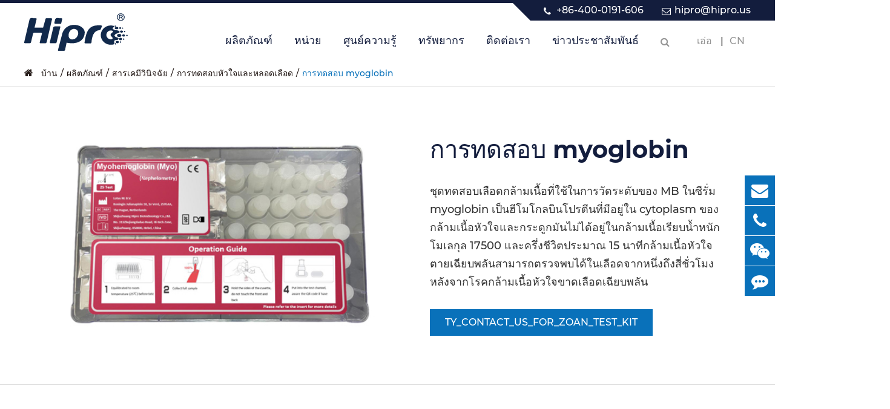

--- FILE ---
content_type: text/html; charset=utf-8
request_url: https://th.hipro.us/products/myohemoglobin-myo.html
body_size: 17057
content:
<!DOCTYPE html>
<html lang="th">

<head>
    
<!-- Google Tag Manager -->
<script>(function(w,d,s,l,i){w[l]=w[l]||[];w[l].push({'gtm.start':
new Date().getTime(),event:'gtm.js'});var f=d.getElementsByTagName(s)[0],
j=d.createElement(s),dl=l!='dataLayer'?'&l='+l:'';j.async=true;j.src=
'https://www.googletagmanager.com/gtm.js?id='+i+dl;f.parentNode.insertBefore(j,f);
})(window,document,'script','dataLayer','GTM-WTJ8B65');</script>
<!-- End Google Tag Manager -->


	<meta charset="utf-8">
	<meta http-equiv="X-UA-Compatible" content="IE=edge">
	<title>การทดสอบเซลล์กล้ามเนื้อและการทดสอบเลือดของกล้ามเนื้อฮีโมโกลบินในกล้ามเนื้อ</title>
	<meta name="description" content="บริษัท Hipro เทคโนโลยีชีวภาพมีขั้นสูง MYO ทดสอบสารเคมีmyo Lab ชุดทดสอบที่ใช้ในการวัดระดับของ MB ในซีรั่มและสามารถใช้ในการแพทย์และห้องปฏิบัติการติดต่อเราเดี๋ยวนี้" />
	<meta name="keywords" content="การทดสอบการฉีดเลือดกล้ามเนื้อ" />
	<meta name="robots" content="noodp" />
	<meta name="viewport"
		content="width=device-width,initial-scale=1.0, minimum-scale=1.0, maximum-scale=1.0, user-scalable=no" />
	<link rel="shortcut icon" href="/favicon.ico" />
	<meta property="og:locale" content="th" />
	<meta property="og:type" content="website" />
	<meta property="og:title" content="การทดสอบเซลล์กล้ามเนื้อและการทดสอบเลือดของกล้ามเนื้อฮีโมโกลบินในกล้ามเนื้อ" />
	<meta property="og:description" content="บริษัท Hipro เทคโนโลยีชีวภาพมีขั้นสูง MYO ทดสอบสารเคมีmyo Lab ชุดทดสอบที่ใช้ในการวัดระดับของ MB ในซีรั่มและสามารถใช้ในการแพทย์และห้องปฏิบัติการติดต่อเราเดี๋ยวนี้" />
	<meta property="og:url" content="https://th.hipro.us/products/myohemoglobin-myo.html" />
		<meta property="og:image" content="https://th.hipro.us/uploads/image/20210820/10/myohemoglobin.jpg" />
		<meta property="og:site_name" content="Hipro Biotechnology Co.,Ltd" />
	<meta name="twitter:card" content="summary" />
	<meta name="twitter:site" content="@Hipro Biotechnology Co.,Ltd" />
	<meta name="twitter:description" content="บริษัท Hipro เทคโนโลยีชีวภาพมีขั้นสูง MYO ทดสอบสารเคมีmyo Lab ชุดทดสอบที่ใช้ในการวัดระดับของ MB ในซีรั่มและสามารถใช้ในการแพทย์และห้องปฏิบัติการติดต่อเราเดี๋ยวนี้" />
	<meta name="twitter:title" content="การทดสอบเซลล์กล้ามเนื้อและการทดสอบเลือดของกล้ามเนื้อฮีโมโกลบินในกล้ามเนื้อ" />
	<link rel="canonical" href="https://th.hipro.us/products/myohemoglobin-myo.html" />
		<script type="application/ld+json">
    {
    "@context": "https://schema.org",
            "@type": "Product",
            "image": "https://th.hipro.us/uploads/image/20210820/10/myohemoglobin.jpg",
            "url":"https://th.hipro.us/products/myohemoglobin-myo.html",
            "name": "การทดสอบ myoglobin",
            "brand":"Hipro Biotechnology Co.,Ltd",
            "description":"ชุดนี้ถูกใช้เพื่อวัดระดับของ MB ในซีรั่มmyoglobin เป็นฮีโมโกลบินโปรตีนที่มีอยู่ใน cytoplasm ของกล้ามเนื้อหัวใจและกระดูก",
            "offers": {
                "@type": "Offer",
                "price":"0.00"
            }
    }
    
    </script><script type="application/ld+json">
    {
      "@context": "https://schema.org/",
      "@type": "Table",
      "about":{
        "@type": "Thing",
        "name": "การทดสอบ myoglobin"
      }
    }
      </script>	
		<link href="/themes/simple/css/all.min.css?v=1.2.0" rel="stylesheet" type="text/css" />
		
	<link rel="stylesheet" href="/assets/css/swiper.min.css">
	<script type="text/javascript" src="/assets/js/jquery-1.10.2.min.js"></script>
	<script src="/assets/js/swiper.min.js"></script>
		<script type="text/javascript" src="/assets/js/seajs/sea.js"></script>
		
	
<!-- Global site tag (gtag.js) - Google Analytics -->
<script async src="https://www.googletagmanager.com/gtag/js?id=UA-236890900-7"></script>
<script>
  window.dataLayer = window.dataLayer || [];
  function gtag(){dataLayer.push(arguments);}
  gtag('js', new Date());

  gtag('config', 'UA-236890900-7');
</script>
	
	<script>
			    if($(window).width()>768){
		        (function(){
                    var cs=document.createElement("link");
                    cs.type="text/css";
                    cs.rel="stylesheet";
                    cs.href="/assets/css/pc-ff.css";
                    document.head.appendChild(cs); 
              })();
		    }
			</script>
			
			<style>
			    .contents-wrap {
    width: 400px;
    max-width: 100%;
    background: #f1f1f1;
    padding: 20px;
    margin-bottom: 20px;
    margin-top: 30px;
}

.contents-wrap .hd span {
    margin-right: 5px;
}

.contents-wrap .hd a {
    color: @website-color;
    padding: 0 5px;
}

.h2-item {
    margin-left: 0;
}

.h3-item {
    margin-left: 20px;
    display: none;
}

#toc-list {}

#toc-list li {
    margin-top: 10px;
}

#references li {
    list-style-type: decimal;
    margin-bottom: 8px;
}



#references li a:hover {
    color: @website-color;
}

#references {
    padding-left: 20px;
}

			    .footer-footer .rights{
			        position: relative;
                    left: auto;
                    top: auto;
                    -webkit-transform: translate(-0%, -0%);
                    -moz-transform: translate(-0%, -0%);
                    -ms-transform: translate(-0%, -0%);
                    -o-transform: translate(-0%, -0%);
                    transform: translate(-0%, -0%);
			    }
			    .pdfs-boxs .titles-a.fz20{
			        font-size: 20px;
			    }
			    .footer-footer .sep-container{
			        display: flex;
                    flex-wrap: wrap;
                    justify-content: space-between;
			    }
			.richtext ul{
			    max-width: 100%;
			}
			    .richtext table tr:nth-child(odd){
			        background: #fff;
			    }
			    .richtext table tr td.bgs{
			        background: #f7f7f7;
			    }
			    .sep-resource-grid ul{
			        margin: 0 -16px;
			    }
			    .sep-resource-grid ul li{
			        width: 50%;
			        padding: 0 16px;
			        margin-bottom: 16px;
			    }
			    .sep-resource-grid .titles-a{
			        font-size: 18px;
			        text-align: center;
			        margin-top: 12px;
			    }
			    .sep-why-boxs .boxs .wh-rights iframe{
			        width: 100%;
			        height: 350px;
			        border: none;
			    }
			    .sep-header .globals>a:hover{
			        color: #0971ba;
			    }
			    .sep-header .globals ul li{
			        width: 100%;
			    }
			    .sep-header .globals ul li a{
			        text-align: left;
			    }
			</style>
			
</head>

<body class="pres">
    <!-- Google Tag Manager (noscript) -->
<noscript><iframe src="https://www.googletagmanager.com/ns.html?id=GTM-WTJ8B65"
height="0" width="0" style="display:none;visibility:hidden"></iframe></noscript>
<!-- End Google Tag Manager (noscript) -->


    		<header class="sep-header clearfix">
		<div class="h-tops clearfix">
			<div class="sep-container pres clearfix">
				<a href="/" class="logo lf gtj-img1 gtj-ons" data-src="/uploads/image/20210429/13/hipro-biotechnology-co-ltd.png" data-alt="Hipro Biotechnology Co.,Ltd">
				</a>
				
				<div class="texts-rights">
					<div class="top-boxs">
						<div class="top-emalls-titles lf">
							<div class="spans gtj-ff-light" title="+86-400-0191-606">
								<div class="i-boxs">
									<i class="fa fa-phone" aria-hidden="true"></i>
								</div>
								+86-400-0191-606							</div>
							<div class="spans">
								<a href="mailto:hipro@hipro.us" title="hipro@hipro.us" class="gtj-ff-light">
									<div class="i-boxs">
										<i class="fa fa-envelope-o" aria-hidden="true"></i>
									</div>
									hipro@hipro.us								</a>
							</div>
						</div>
					</div>
					<nav class="sep-mainnav">
						
						<div class="globals ljz-boxs">
							<div class="i-boxs gtj-img1 hide gtj-ons" data-src="/themes/simple/img/en.png" data-alt="ประเทศชาติ">
							</div>
							<a href="/" class="upps gtj-ff-light">เอ่อ</a>
							|<a href="http://www.hiprochina.com/" rel="nofollow" class="upps gtj-ff-light">CN</a>
							<i class="fa fa-angle-down trans hide" aria-hidden="true"></i>
							<ul class="clearfix">
																								<li>
									<a href="https://www.hipro.us" title="English" class='b'><span data-src='/themes/simple/img/state/en.png' data-alt='ประเทศชาติ' class='img gtj-img gtj-ons'></span>English</a>
								</li>
																<li>
									<a href="https://jp.hipro.us" title="日本語" class='b'><span data-src='/themes/simple/img/state/ja.png' data-alt='ประเทศชาติ' class='img gtj-img gtj-ons'></span>日本語</a>
								</li>
																<li>
									<a href="https://ko.hipro.us" title="한국어" class='b'><span data-src='/themes/simple/img/state/ko.png' data-alt='ประเทศชาติ' class='img gtj-img gtj-ons'></span>한국어</a>
								</li>
																<li>
									<a href="https://fr.hipro.us" title="français" class='b'><span data-src='/themes/simple/img/state/fr.png' data-alt='ประเทศชาติ' class='img gtj-img gtj-ons'></span>français</a>
								</li>
																<li>
									<a href="https://de.hipro.us" title="Deutsch" class='b'><span data-src='/themes/simple/img/state/de.png' data-alt='ประเทศชาติ' class='img gtj-img gtj-ons'></span>Deutsch</a>
								</li>
																<li>
									<a href="https://es.hipro.us" title="Español" class='b'><span data-src='/themes/simple/img/state/es.png' data-alt='ประเทศชาติ' class='img gtj-img gtj-ons'></span>Español</a>
								</li>
																<li>
									<a href="https://it.hipro.us" title="italiano" class='b'><span data-src='/themes/simple/img/state/it.png' data-alt='ประเทศชาติ' class='img gtj-img gtj-ons'></span>italiano</a>
								</li>
																<li>
									<a href="https://ru.hipro.us" title="русский" class='b'><span data-src='/themes/simple/img/state/ru.png' data-alt='ประเทศชาติ' class='img gtj-img gtj-ons'></span>русский</a>
								</li>
																<li>
									<a href="https://pt.hipro.us" title="português" class='b'><span data-src='/themes/simple/img/state/pt.png' data-alt='ประเทศชาติ' class='img gtj-img gtj-ons'></span>português</a>
								</li>
																<li>
									<a href="https://ar.hipro.us" title="العربية" class='b'><span data-src='/themes/simple/img/state/ar.png' data-alt='ประเทศชาติ' class='img gtj-img gtj-ons'></span>العربية</a>
								</li>
																<li>
									<a href="https://th.hipro.us" title="ไทย" class='b'><span data-src='/themes/simple/img/state/th.png' data-alt='ประเทศชาติ' class='img gtj-img gtj-ons'></span>ไทย</a>
								</li>
															</ul>
						</div>
						<div class="sep-searchs-boxs">
							<i class="fa fa-search ons1" aria-hidden="true"></i>
							<i class="fa fa-times ons2" aria-hidden="true"></i>
						</div>
						<ul class="rt">
						                                        	
                                    						            	
                                    									<li class="gtj-ff-bold   ljz-boxs">
								<a href="/products/" class="gtj-ff-regular">
									ผลิตภัณฑ์ <i></i>
								</a>
																                    		
                    									<div class="pro-ul gtj-ff-regular trans1">
									<div class="boxs flex">
									    										<div class="pro-lists">
											<a href="/products/.html" class="thumbs gtj-img gtj-ons" data-src="/uploads/image/20220722/15/combo-test-kit.jpg" data-alt="ทางออกที่เหมาะสมที่สุดสำหรับ <การตรวจคัดกรองมะเร็งลำไส้ใหญ่และทวารหนัก">
											</a>
											<div class="lis-boxs">
												<a href="/products/.html" class="lis-lists sizes gtj-ff-bold">
													ทางออกที่เหมาะสมที่สุดสำหรับ <การตรวจคัดกรองมะเร็งลำไส้ใหญ่และทวารหนัก												</a>
																																			</div>
										</div>
																				<div class="pro-lists">
											<a href="/products/immunoassay-analyzers/" class="thumbs gtj-img gtj-ons" data-src="/uploads/image/20210611/09/instrument-platform.png" data-alt="วิเคราะห์ภูมิคุ้มกัน">
											</a>
											<div class="lis-boxs">
												<a href="/products/immunoassay-analyzers/" class="lis-lists sizes gtj-ff-bold">
													วิเคราะห์ภูมิคุ้มกัน												</a>
																																				<a href="/products/palm-reader.html" class="lis-lists">
												    เครื่องอ่านปาล์ม												</a>
																								<a href="/products/HP-AFS1.html" class="lis-lists">
												    hp-afs-1 immunoanalyzer												</a>
																								<a href="/products/HP-AFS1-pro.html" class="lis-lists">
												    hp-afs-1 pro immunoanalyzer												</a>
																								<a href="/products/HP-AFS3.html" class="lis-lists">
												    hp-afs การวิเคราะห์ภูมิคุ้มกัน												</a>
																								<a href="/products/hurricane-immunoassay-analyzers.html" class="lis-lists">
												    วิเคราะห์ภูมิคุ้มกันพายุเฮอริเคน												</a>
																								<a href="/products/simplyread-immunoassay-analyzers.html" class="lis-lists">
												    วิเคราะห์ภูมิคุ้มกัน simpleread												</a>
																								<a href="/products/microfluidics-immunoassay-analyzers.html" class="lis-lists">
												    microfluidic immunoanalysis												</a>
																							</div>
										</div>
																				<div class="pro-lists">
											<a href="/products/diagnostic-reagents/" class="thumbs gtj-img gtj-ons" data-src="/uploads/image/20210719/11/reagents-platform11623326396.png" data-alt="สารเคมีวินิจฉัย">
											</a>
											<div class="lis-boxs">
												<a href="/products/diagnostic-reagents/" class="lis-lists sizes gtj-ff-bold">
													สารเคมีวินิจฉัย												</a>
																																				<a href="/products/diagnostic-tests-for-infection/" class="lis-lists">
												    การทดสอบการวินิจฉัยการติดเชื้อ												</a>
																								<a href="/products/cardiovascular-test/" class="lis-lists">
												    การทดสอบหัวใจและหลอดเลือด												</a>
																								<a href="/products/renal-function-test/" class="lis-lists">
												    การทดสอบการทำงานของไต												</a>
																								<a href="/products/rheumatism-test/" class="lis-lists">
												    การทดสอบโรคไขข้อ												</a>
																								<a href="/products/gastric-function/" class="lis-lists">
												    การทดสอบการทำงานของกระเพาะอาหาร												</a>
																								<a href="/products/liver-test-kit/" class="lis-lists">
												    ชุดทดสอบตับ												</a>
																								<a href="/products/autoimmunity-test/" class="lis-lists">
												    การทดสอบภูมิคุ้มกันตนเอง												</a>
																								<a href="/products/hormone-test/" class="lis-lists">
												    การทดสอบฮอร์โมน												</a>
																								<a href="/products/tumor-marker-test/" class="lis-lists">
												    การทดสอบเครื่องหมายเนื้องอก												</a>
																								<a href="/products/microelement-test/" class="lis-lists">
												    การทดสอบธาตุ												</a>
																							</div>
										</div>
																				<div class="pro-lists">
											<a href="/products/sars-cov-2-products/" class="thumbs gtj-img gtj-ons" data-src="/uploads/image/20210611/09/sars-cov-2-products.png" data-alt="ผลิตภัณฑ์ซาร์ส">
											</a>
											<div class="lis-boxs">
												<a href="/products/sars-cov-2-products/" class="lis-lists sizes gtj-ff-bold">
													ผลิตภัณฑ์ซาร์ส												</a>
																																				<a href="/products/sars-cov-2-antibody/" class="lis-lists">
												    โรคซาร์สไวรัสแอนติบอดี												</a>
																								<a href="/products/sars-cov-2-antigen/" class="lis-lists">
												    โรคซาร์สไวรัสแอนติเจน												</a>
																								<a href="/products/sars-cov-2-neutralizing-antibody/" class="lis-lists">
												    แอนติบอดีต่อต้านโรคซาร์ส												</a>
																							</div>
										</div>
																				<div class="pro-lists">
											<a href="/quality-control-system/" class="thumbs gtj-img gtj-ons" data-src="/uploads/image/20211026/20/quality-control-system_1635251062.jpg" data-alt="ระบบการควบคุมคุณภาพ">
											</a>
											<div class="lis-boxs">
												<a href="/quality-control-system/" class="lis-lists sizes gtj-ff-bold">
													ระบบการควบคุมคุณภาพ												</a>
																																			</div>
										</div>
																			</div>
								</div>
																												</li>
															            	
                                    									<li class="gtj-ff-bold  ios ljz-boxs">
								<a href="/company-profile/" class="gtj-ff-regular">
									หน่วย <i></i>
								</a>
																                    		
                    																										<ul class="ul">
                								                    								    <li>
                								        <a href="/company-profile/">รายละเอียดบริษัท                								        
                								        </a>
                								                        								    </li>
                								                    								    <li>
                								        <a href="/hipro-culture/">วัฒนธรรม Hipro                								        
                								        </a>
                								                        								    </li>
                								                    								    <li>
                								        <a href="/r-d-center/">ศูนย์วิจัยและพัฒนา                								        
                								        </a>
                								                        								    </li>
                								                    								    <li>
                								        <a href="/history/">ประวัติศาสตร์                								        
                								        </a>
                								                        								    </li>
                								                    								    <li>
                								        <a href="/service-network.html">เครือข่ายบริการ                								        
                								        </a>
                								                        								    </li>
                								                    								    <li>
                								        <a href="/social-responsibility/">ความรับผิดชอบต่อสังคม                								        
                								        </a>
                								                        								    </li>
                								                    								</ul>
																																	</li>
															            	
                                    									<li class="gtj-ff-bold  ios ljz-boxs">
								<a href="/knowledge-center/" class="gtj-ff-regular">
									ศูนย์ความรู้ <i></i>
								</a>
																									</li>
															            	
                                    									<li class="gtj-ff-bold  ios ljz-boxs">
								<a href="/document-download/" class="gtj-ff-regular">
									ทรัพยากร <i></i>
								</a>
																                    		
                    																										<ul class="ul">
                								                    								    <li>
                								        <a href="/document-download/">ดาวน์โหลดไฟล์                								        
                								        </a>
                								                        								    </li>
                								                    								    <li>
                								        <a href="/faqs/">คำถามที่พบบ่อย                								        
                								        </a>
                								                        								    </li>
                								                    								    <li>
                								        <a href="/video/">วีดีโอเทป                								        
                								        </a>
                								                        								    </li>
                								                    								</ul>
																																	</li>
															            	
                                    									<li class="gtj-ff-bold  ios ljz-boxs">
								<a href="/find-us/" class="gtj-ff-regular">
									ติดต่อเรา <i></i>
								</a>
																                    		
                    																										<ul class="ul">
                								                    								    <li>
                								        <a href="/join-us-now/">เข้าร่วมกับเราเดี๋ยวนี้                								        
                								        </a>
                								                        								    </li>
                								                    								    <li>
                								        <a href="/find-us/">หาเราเดี๋ยวนี้                								        
                								        </a>
                								                        								    </li>
                								                    								</ul>
																																	</li>
															            	
                                    									<li class="gtj-ff-bold  ios ljz-boxs">
								<a href="/exhibitions-events/" class="gtj-ff-regular">
									ข่าวประชาสัมพันธ์ <i></i>
								</a>
																                    		
                    																										<ul class="ul">
                								                    								    <li>
                								        <a href="/exhibitions-events/">นิทรรศการและกิจกรรม                								        
                								        </a>
                								                        								    </li>
                								                    								    <li>
                								        <a href="/blog/">บล็อก                								        
                								        </a>
                								                        								    </li>
                								                    								</ul>
																																	</li>
															            						</ul>
					</nav>
				</div>
			</div>
		</div>
		
		<div class="forms trans clearfix">
			<div class="forms-boxs clearfix">
				<div class="sep-container clearfix">
					<form class="trans" name="search" method="get" action="/search">
						<input type="text" name="q" placeholder='Search' value="" />
						<button type="submit" value="submit" rel="twos">
							<i class="fa fa-search" aria-hidden="true"></i>
						</button>
					</form>
				</div>
			</div>
		</div>
	</header>
	<div class="tops-hes"></div>
	<script>
			$(".sep-mainnav>ul>li").hover(function(){
            		$(this).find(".ul").stop().slideDown(200);
            		$(this).find(".pro-ul").addClass("ons");
            		$(this).siblings().addClass("ons");
            	},function(){
            		$(this).find(".ul").stop().slideUp(200);
            		$(this).find(".pro-ul").removeClass("ons");
            		$(this).siblings().removeClass("ons");
			});
			$(".sep-header .sep-searchs-boxs").click(function(){
				if(!$(this).hasClass("ons")){
					$(this).addClass("ons");
					$(".sep-header .forms").addClass("ons");
				}else{
					$(this).removeClass("ons");
					$(".sep-header .forms").removeClass("ons");
				}
			});
			$(".header-nav ul li .ul li").hover(function(){
            		$(this).find(".ul-ul").stop().slideDown(200);
            	},function(){
            		$(this).find(".ul-ul").stop().slideUp(200);
			});
			
			$(".header-nav ul li>.home-pro-ul .li-lists .lists-a").hover(function(){
			    var i=$(this).index();
			    $(this).addClass("active").siblings().removeClass("active");
			    $(".header-nav ul li>.home-pro-ul .lis-boxs .lists").eq(i).addClass("active").siblings().removeClass("active");
			});
		</script>
		<!-- Mobile screen under 640px  start-->
		<div class="sep-lx-header-mb">
			<div class="box-wrap clearfix">
				<a href="/" class="logos">
					<img src="/uploads/image/20210429/13/hipro-biotechnology-co-ltd.png" title="Hipro Biotechnology Co.,Ltd" alt="Hipro Biotechnology Co.,Ltd">
				</a>
				<ul class='clearfix rt'>
					<li id="global" class=''>
						<i class="i-globals"></i>
						<ul class="multi-language">
																																	    	<li>
								<a href="https://www.hipro.us">
									English								</a>
							</li>
							<li>
								<a href="http://www.hiprochina.com/">
									CN								</a>
							</li>
																																			<li>
								<a href="https://jp.hipro.us">
									日本語								</a>
							</li>
																																			<li>
								<a href="https://ko.hipro.us">
									한국어								</a>
							</li>
																																			<li>
								<a href="https://fr.hipro.us">
									français								</a>
							</li>
																																			<li>
								<a href="https://de.hipro.us">
									Deutsch								</a>
							</li>
																																			<li>
								<a href="https://es.hipro.us">
									Español								</a>
							</li>
																																			<li>
								<a href="https://it.hipro.us">
									italiano								</a>
							</li>
																																			<li>
								<a href="https://ru.hipro.us">
									русский								</a>
							</li>
																																			<li>
								<a href="https://pt.hipro.us">
									português								</a>
							</li>
																																			<li>
								<a href="https://ar.hipro.us">
									العربية								</a>
							</li>
																																			<li>
								<a href="https://th.hipro.us">
									ไทย								</a>
							</li>
																											</ul>
					</li>
					<li id="menu">
						<i class="" aria-hidden="true"></i>
					</li>
				</ul>
			</div>
		</div>
		<div class="sep-shadow"></div>
		<div class="sep-search-box">
			<i class="i-closes" aria-hidden="true"></i>
			<form name="search" method="get" action="/search">
				<input type="text" name="q" class="form-control"  />
				<button type="submit" class='top-btn btn text-capitalize'>
					<i class="i-searchs"></i>
					ค้นหา				</button>
			</form>
		</div>
		<div class="sep-menu-box">
			<div class="top clearfix">
				<div id="menuClose" class="lf">
					<i class="i-closes"></i>
				</div>
				<a href="/" class="logos">
					<img src="/uploads/image/20210429/13/hipro-biotechnology-co-ltd.png" alt="Hipro Biotechnology Co.,Ltd">
				</a>
				<div id="headerSearch" class="rt">
					<i class="i-searchs"></i>
				</div>
			</div>
			<div class="bottom">
				<ul class="menu-item">
				    				    				    				    					<li>
						<div class="box">
							<a href="/">บ้าน</a>
													</div>
						
											</li>
														    				    					<li>
						<div class="box">
							<a href="/products/">ผลิตภัณฑ์</a>
														<i></i>
													</div>
						
												<ul>
						    
						    							<li>
								<a href='/products/.html'>
                                    ทางออกที่เหมาะสมที่สุดสำหรับ <การตรวจคัดกรองมะเร็งลำไส้ใหญ่และทวารหนัก                                </a>
							</li>
														<li>
								<a href='/products/immunoassay-analyzers/'>
                                    วิเคราะห์ภูมิคุ้มกัน                                </a>
							</li>
														<li>
								<a href='/products/diagnostic-reagents/'>
                                    สารเคมีวินิจฉัย                                </a>
							</li>
														<li>
								<a href='/products/sars-cov-2-products/'>
                                    ผลิตภัณฑ์ซาร์ส                                </a>
							</li>
														<li>
								<a href='/quality-control-system/'>
                                    ระบบการควบคุมคุณภาพ                                </a>
							</li>
													</ul>
											</li>
														    				    					<li>
						<div class="box">
							<a href="/company-profile/">หน่วย</a>
														<i></i>
													</div>
						
												<ul>
						    
						    							<li>
								<a href='/company-profile/'>
                                    รายละเอียดบริษัท                                </a>
							</li>
														<li>
								<a href='/hipro-culture/'>
                                    วัฒนธรรม Hipro                                </a>
							</li>
														<li>
								<a href='/r-d-center/'>
                                    ศูนย์วิจัยและพัฒนา                                </a>
							</li>
														<li>
								<a href='/history/'>
                                    ประวัติศาสตร์                                </a>
							</li>
														<li>
								<a href='/service-network.html'>
                                    เครือข่ายบริการ                                </a>
							</li>
														<li>
								<a href='/social-responsibility/'>
                                    ความรับผิดชอบต่อสังคม                                </a>
							</li>
													</ul>
											</li>
														    				    					<li>
						<div class="box">
							<a href="/knowledge-center/">ศูนย์ความรู้</a>
													</div>
						
											</li>
														    				    					<li>
						<div class="box">
							<a href="/document-download/">ทรัพยากร</a>
														<i></i>
													</div>
						
												<ul>
						    
						    							<li>
								<a href='/document-download/'>
                                    ดาวน์โหลดไฟล์                                </a>
							</li>
														<li>
								<a href='/faqs/'>
                                    คำถามที่พบบ่อย                                </a>
							</li>
														<li>
								<a href='/video/'>
                                    วีดีโอเทป                                </a>
							</li>
													</ul>
											</li>
														    									    				    					<li>
						<div class="box">
							<a href="/exhibitions-events/">ข่าวประชาสัมพันธ์</a>
														<i></i>
													</div>
						
												<ul>
						    
						    							<li>
								<a href='/exhibitions-events/'>
                                    นิทรรศการและกิจกรรม                                </a>
							</li>
														<li>
								<a href='/blog/'>
                                    บล็อก                                </a>
							</li>
													</ul>
											</li>
															 
				</ul>
				<a href="/find-us/" class="contact">
					ติดต่อเรา				</a>
			</div>
		</div>
		<!-- Mobile screen under 640px end -->
	<div class="sep-breadcrumb onss">
		<div class="sep-container">
			<div class="breadcrumb-boxs">
				<i class="fa fa-home"></i>
				<ul class="breadcrumb"><li><a href="/">บ้าน</a></li><li><a href="/products/" title="ผลิตภัณฑ์">ผลิตภัณฑ์</a></li><li><a href="/products/diagnostic-reagents/" title="สารเคมีวินิจฉัย">สารเคมีวินิจฉัย</a></li><li><a href="/products/cardiovascular-test/" title="การทดสอบหัวใจและหลอดเลือด">การทดสอบหัวใจและหลอดเลือด</a></li><li><a href="/products/myohemoglobin-myo.html" title="การทดสอบ myoglobin">การทดสอบ myoglobin</a></li></ul><script type="application/ld+json">{"@context":"http:\/\/schema.org","@type":"BreadcrumbList","itemListElement":[{"@type":"ListItem","position":1,"item":{"@id":"https:\/\/th.hipro.us\/","name":"\u0e1a\u0e49\u0e32\u0e19"}},{"@type":"ListItem","position":2,"item":{"@id":"https:\/\/th.hipro.us\/products\/","name":"\u0e1c\u0e25\u0e34\u0e15\u0e20\u0e31\u0e13\u0e11\u0e4c"}},{"@type":"ListItem","position":3,"item":{"@id":"https:\/\/th.hipro.us\/products\/diagnostic-reagents\/","name":"\u0e2a\u0e32\u0e23\u0e40\u0e04\u0e21\u0e35\u0e27\u0e34\u0e19\u0e34\u0e08\u0e09\u0e31\u0e22"}},{"@type":"ListItem","position":4,"item":{"@id":"https:\/\/th.hipro.us\/products\/cardiovascular-test\/","name":"\u0e01\u0e32\u0e23\u0e17\u0e14\u0e2a\u0e2d\u0e1a\u0e2b\u0e31\u0e27\u0e43\u0e08\u0e41\u0e25\u0e30\u0e2b\u0e25\u0e2d\u0e14\u0e40\u0e25\u0e37\u0e2d\u0e14"}}]}</script>			</div>
		</div>
	</div>
	<!-- content start-->
	<div class="sep-inner-body clearfix">
		<div class="hb-sep-pro-detail-thumbs clearfix">
			<div class="sep-container claerfix">
				<div class="thumbs">
					<div class="imgs">
						<div class="swiper-container gallery-top">
							<div class="swiper-wrapper wids">
							        									        									        									    	<div class="swiper-slide">
    									    <img src="/uploads/image/20210820/10/myohemoglobin-myo.jpg" title="Myo Test" alt="Myo Test">
    									    </div>
    									        									        									    							</div>
						</div>
					</div>
					<div class="hb-duotus-ul-boxs pres">
						<div class="swiper-container gallery-thumbs">
							<ul class="swiper-wrapper">
							        									        									        									    <li class="swiper-slide">
									<div  class="lis-boxs">
    									    <img src="/uploads/image/20210820/10/myohemoglobin-myo.jpg" title="Myo Test" alt="Myo Test">
    									    </div>
								</li>
    									        									        									    							</ul>
						</div>
					</div>
				</div>
				<div class="thumbs-rights">
					<h1 class="titles gtj-ff-bold ons sizes">
						การทดสอบ myoglobin					</h1>
					<div class="richtext sizes">
						<p>ชุดทดสอบเลือดกล้ามเนื้อที่ใช้ในการวัดระดับของ MB ในซีรั่ม</p><p> myoglobin เป็นฮีโมโกลบินโปรตีนที่มีอยู่ใน cytoplasm ของกล้ามเนื้อหัวใจและกระดูกมันไม่ได้อยู่ในกล้ามเนื้อเรียบน้ำหนักโมเลกุล 17500 และครึ่งชีวิตประมาณ 15 นาทีกล้ามเนื้อหัวใจตายเฉียบพลันสามารถตรวจพบได้ในเลือดจากหนึ่งถึงสี่ชั่วโมงหลังจากโรคกล้ามเนื้อหัวใจขาดเลือดเฉียบพลัน</p>						
						
					</div>
					<div class="mores-boxs">
					    <a href="#to-form" class="mores to-forms">
					        TY_CONTACT_US_FOR_ZOAN_TEST_KIT					    </a>
					</div>
				</div>
			</div>
		</div>
		<div class="sep-pages-boxs ons claerfix">
			<div class="sep-container fix">
				<div class="clearfix" id="hb-nexts">
					<div class="hb-lefts">
						<div class="richtext">
						    						    <h2>การตรวจหาแอนติบอดีต่อกล้ามเนื้ออัลบูมินของ </h2><ul class=" list-paddingleft-2"><li><p> ถูกเคลือบบนพื้นผิวของน้ำยาง</p></li><li><p> รูปแบบภูมิคุ้มกันที่ซับซ้อนระหว่าง MBS และแอนติบอดีในตัวอย่างโดยปฏิกิริยาการจับกลุ่มยาง</p></li><li><p> ภูมิคุ้มกันที่ซับซ้อนจะสร้างปรากฏการณ์ของการกระจายแสงซึ่งจะเป็นสัดส่วนโดยตรงกับความเข้มของการกระจายแสงและตัวอย่างระดับ MB</p></li><li><p> ใช้วิเคราะห์โปรตีนที่เฉพาะเจาะจงเพื่อวัดความเข้มของแสงที่กระจัดกระจายและตรวจสอบความเข้มข้นของ MBS โดยการเปรียบเทียบความขุ่นของตัวอย่างและความเข้มข้นมาตรฐานวัดค่าพารามิเตอร์พื้นฐานของซีรั่มเวลาทดสอบ </p></li></ul><p><br/></p><p><br/></p><h2> 300 วินาทีบรรจุภัณฑ์ </h2><ul class=" list-paddingleft-2"><li><p> 25A ทดสอบแพคเกจขนาดของกล่อง</p></li><li><p> กระเป๋าอุณหภูมิ 2-8 อุณหภูมิอายุการเก็บรักษา </p></li><li><p> ปี</p></li><li><p></p></li><li><p></p></li><li><p></p></li></ul>						    						    							    												</div>
						
												
						<h2 class="tc-pro-index-h2 onss ons gtj-ff-bold">
							ผลิตภัณฑ์ดูแลจุด						</h2>
						<div class="ymj-related-ul-boxs ons fix">
							<ul class="flex claerfix ons">
							    							    			                    								<li class="imgs-hovers">
									<a href="/products/human-fatty-acid-binding-protein-h-fabp.html" class="thumbs ">
										<img src="/uploads/image/20210820/10/human-fatty-acid-binding-protein-h-fabp.jpg" class="trans1" title="การทดสอบ h-fabp มนุษย์กรดไขมันผูกพัน" alt="การทดสอบ h-fabp มนุษย์กรดไขมันผูกพัน">
									</a>
									<div class="lis-boxs flex">
										<a href="/products/human-fatty-acid-binding-protein-h-fabp.html" class="titles-a">
										    การทดสอบ h-fabp มนุษย์กรดไขมันผูกพัน										</a>
									</div>
								</li>
																<li class="imgs-hovers">
									<a href="/products/low-density-lipoprotein-cholesterol-ldl-c.html" class="thumbs ">
										<img src="/uploads/image/20210820/11/low-density-lipoprotein-cholesterol-ldl-c.jpg" class="trans1" title="การทดสอบ LDL-C คอเลสเตอรอลความหนาแน่นต่ำ" alt="การทดสอบ LDL-C คอเลสเตอรอลความหนาแน่นต่ำ">
									</a>
									<div class="lis-boxs flex">
										<a href="/products/low-density-lipoprotein-cholesterol-ldl-c.html" class="titles-a">
										    การทดสอบ LDL-C คอเลสเตอรอลความหนาแน่นต่ำ										</a>
									</div>
								</li>
																<li class="imgs-hovers">
									<a href="/products/homocysteine-hcy.html" class="thumbs ">
										<img src="/uploads/image/20210820/10/homocysteine-hcy.jpg" class="trans1" title="ทดสอบ HCY" alt="ทดสอบ HCY">
									</a>
									<div class="lis-boxs flex">
										<a href="/products/homocysteine-hcy.html" class="titles-a">
										    ทดสอบ HCY										</a>
									</div>
								</li>
																							</ul>
						</div>
					</div>
					<div class="hb-rights">
						<div class="sep-bq-sidebar">
							<div class="box">
       <a href="/products/" class="bq-siderbar-titles upps gtj-ff-bold">
        ผลิตภัณฑ์							</a>
							<div class="sep-bq-sidebar-ul-boxs">
								<ul>
									                                                                                    											<li class="">
										<a href="/products/.html" class="gtj-ff-bold">
										    ทางออกที่เหมาะสมที่สุดสำหรับ <การตรวจคัดกรองมะเร็งลำไส้ใหญ่และทวารหนัก										    										</a>
																						
									</li>
									                                          											<li class="">
										<a href="/products/immunoassay-analyzers/" class="gtj-ff-bold">
										    วิเคราะห์ภูมิคุ้มกัน										    											<div class="i-boxs">
												<i></i>
											</div>
																					</a>
																						<ul>
																										            										<li class=" ">
            											<a href="/products/palm-reader.html" class="">
            											    เครื่องอ่านปาล์ม            											                											</a>
            											
            											            										</li>
            								        													            										<li class=" ">
            											<a href="/products/HP-AFS1.html" class="">
            											    hp-afs-1 immunoanalyzer            											                											</a>
            											
            											            										</li>
            								        													            										<li class=" ">
            											<a href="/products/HP-AFS1-pro.html" class="">
            											    hp-afs-1 pro immunoanalyzer            											                											</a>
            											
            											            										</li>
            								        													            										<li class=" ">
            											<a href="/products/HP-AFS3.html" class="">
            											    hp-afs การวิเคราะห์ภูมิคุ้มกัน            											                											</a>
            											
            											            										</li>
            								        													            										<li class=" ">
            											<a href="/products/hurricane-immunoassay-analyzers.html" class="">
            											    วิเคราะห์ภูมิคุ้มกันพายุเฮอริเคน            											                											</a>
            											
            											            										</li>
            								        													            										<li class=" ">
            											<a href="/products/simplyread-immunoassay-analyzers.html" class="">
            											    วิเคราะห์ภูมิคุ้มกัน simpleread            											                											</a>
            											
            											            										</li>
            								        													            										<li class=" ">
            											<a href="/products/microfluidics-immunoassay-analyzers.html" class="">
            											    microfluidic immunoanalysis            											                											</a>
            											
            											            										</li>
            								        												</ul>
																								
									</li>
									                                          											<li class="active activess">
										<a href="/products/diagnostic-reagents/" class="gtj-ff-bold">
										    สารเคมีวินิจฉัย										    											<div class="i-boxs">
												<i></i>
											</div>
																					</a>
																						<ul>
																										            										<li class=" ons">
            											<a href="/products/diagnostic-tests-for-infection/" class="">
            											    การทดสอบการวินิจฉัยการติดเชื้อ            											            												    <div class="i-boxs">
        														<i class="gtj-t-r-deg"></i>
        													</div>
        												                											</a>
            											
            											        												<ul>
        													                    										<li class="">
                    											<a href="/products/high-sensitivity-c-reaction-protein-crp.html" class="">การทดสอบความไวสูง C ปฏิกิริยาโปรตีน</a>
                    										</li>
                    								                            										<li class="">
                    											<a href="/products/full-range-crp.html" class="">ช่วงเต็มรูปแบบของการทดสอบซีรีแอกทีฟโปรตีน</a>
                    										</li>
                    								                            										<li class="">
                    											<a href="/products/procalcitonin-pct.html" class="">การทดสอบสารลดแคลเซียม</a>
                    										</li>
                    								                            										<li class="">
                    											<a href="/products/serum-amyloid-a-saa.html" class="">เซรั่มแป้งโปรตีนเอ</a>
                    										</li>
                    								                												</ul>
        												            										</li>
            								        													            										<li class="active activess ons">
            											<a href="/products/cardiovascular-test/" class="">
            											    การทดสอบหัวใจและหลอดเลือด            											            												    <div class="i-boxs">
        														<i class="gtj-t-r-deg"></i>
        													</div>
        												                											</a>
            											
            											        												<ul>
        													                    										<li class="">
                    											<a href="/products/human-fatty-acid-binding-protein-h-fabp.html" class="">การทดสอบ h-fabp มนุษย์กรดไขมันผูกพัน</a>
                    										</li>
                    								                            										<li class="active activess">
                    											<a href="/products/myohemoglobin-myo.html" class="">การทดสอบ myoglobin</a>
                    										</li>
                    								                            										<li class="">
                    											<a href="/products/cardiac-tropnin-i-ctni.html" class="">การทดสอบซีทีเอ็นไอ</a>
                    										</li>
                    								                            										<li class="">
                    											<a href="/products/creatine-kinase-mb-ck-mb.html" class="">CK-MB ทดสอบ</a>
                    										</li>
                    								                            										<li class="">
                    											<a href="/products/amino-terminal-pro-brain-natriuretic-peptide-nt-probnp.html" class="">การศึกษา nt-probnp ในสมองของกรดอะมิโน</a>
                    										</li>
                    								                            										<li class="">
                    											<a href="/products/homocysteine-hcy.html" class="">ทดสอบ HCY</a>
                    										</li>
                    								                            										<li class="">
                    											<a href="/products/lipoprotein-a-lp-a.html" class="">การทดสอบของไลโปโปรตีนแอลพี</a>
                    										</li>
                    								                            										<li class="">
                    											<a href="/products/d-dimer.html" class="">การทดสอบไดโพลิเมอร์</a>
                    										</li>
                    								                            										<li class="">
                    											<a href="/products/lipoprotein-phospholipase-a2-lp-pla2.html" class="">การทดสอบของไลโปโปรตีนฟอสเฟต A2</a>
                    										</li>
                    								                            										<li class="">
                    											<a href="/products/high-density-liptein-cholesterol-hdl-c.html" class="">การทดสอบ HDL-C คอเลสเตอรอล</a>
                    										</li>
                    								                            										<li class="">
                    											<a href="/products/low-density-lipoprotein-cholesterol-ldl-c.html" class="">การทดสอบ LDL-C คอเลสเตอรอลความหนาแน่นต่ำ</a>
                    										</li>
                    								                												</ul>
        												            										</li>
            								        													            										<li class=" ons">
            											<a href="/products/renal-function-test/" class="">
            											    การทดสอบการทำงานของไต            											            												    <div class="i-boxs">
        														<i class="gtj-t-r-deg"></i>
        													</div>
        												                											</a>
            											
            											        												<ul>
        													                    										<li class="">
                    											<a href="/products/hemoglobin-a1c-hba1c.html" class="">การทดสอบฮีโมโกลบินไกลโคไซด์</a>
                    										</li>
                    								                            										<li class="">
                    											<a href="/products/microalbumin-malb.html" class="">การทดสอบร่องรอยของอัลบูมิน</a>
                    										</li>
                    								                            										<li class="">
                    											<a href="/products/cystine-cysc.html" class="">การทดสอบซีสเตอีน</a>
                    										</li>
                    								                            										<li class="">
                    											<a href="/products/neutrophil-gelatinase-associated-lipocalin-ngal.html" class="">การทดสอบของนิวโทรฟิลที่เกี่ยวข้องกับไลโปโปรตีน</a>
                    										</li>
                    								                            										<li class="">
                    											<a href="/products/1-microglobulin-1-mg.html" class="">อัลฟา 1-mg ทดสอบ</a>
                    										</li>
                    								                            										<li class="">
                    											<a href="/products/2-microglobulin-2-mg.html" class="">การทดสอบเบต้า 2-mg ไมโครบีตา</a>
                    										</li>
                    								                            										<li class="">
                    											<a href="/products/retinol-binding-protein-rbp.html" class="">การศึกษาโปรตีนที่ยึดติดกับวิสัยทัศน์</a>
                    										</li>
                    								                												</ul>
        												            										</li>
            								        													            										<li class=" ons">
            											<a href="/products/rheumatism-test/" class="">
            											    การทดสอบโรคไขข้อ            											            												    <div class="i-boxs">
        														<i class="gtj-t-r-deg"></i>
        													</div>
        												                											</a>
            											
            											        												<ul>
        													                    										<li class="">
                    											<a href="/products/antistreptolysin-o-aso.html" class="">การทดสอบสารต้านเชื้อแบคทีเรีย</a>
                    										</li>
                    								                            										<li class="">
                    											<a href="/products/rheumatoid-factor-rf.html" class="">การทดสอบปัจจัยรูมาตอยด์</a>
                    										</li>
                    								                            										<li class="">
                    											<a href="/products/anti-ccp.html" class="">การทดสอบความต้านทานต่อ CCP</a>
                    										</li>
                    								                												</ul>
        												            										</li>
            								        													            										<li class=" ons">
            											<a href="/products/gastric-function/" class="">
            											    การทดสอบการทำงานของกระเพาะอาหาร            											            												    <div class="i-boxs">
        														<i class="gtj-t-r-deg"></i>
        													</div>
        												                											</a>
            											
            											        												<ul>
        													                    										<li class="">
                    											<a href="/products/pepsinogeni-pgi.html" class="">การทดสอบเพปซิน</a>
                    										</li>
                    								                            										<li class="">
                    											<a href="/products/pepsinogenii-pgii.html" class="">การทดสอบเพปซิน</a>
                    										</li>
                    								                												</ul>
        												            										</li>
            								        													            										<li class=" ons">
            											<a href="/products/liver-test-kit/" class="">
            											    ชุดทดสอบตับ            											            												    <div class="i-boxs">
        														<i class="gtj-t-r-deg"></i>
        													</div>
        												                											</a>
            											
            											        												<ul>
        													                    										<li class="">
                    											<a href="/products/prealbumin-pa.html" class="">การทดสอบเลือดอัลบูมิน</a>
                    										</li>
                    								                            										<li class="">
                    											<a href="/products/transferrin-trf.html" class="">การทดสอบเลือด</a>
                    										</li>
                    								                            										<li class="">
                    											<a href="/products/adenosine-deaminase-ada.html" class="">ชุดทดสอบคลอรีนอะดีโนซีนเอ</a>
                    										</li>
                    								                            										<li class="">
                    											<a href="/products/complement-3-c3.html" class="">การทดสอบการวินิจฉัยทางการแพทย์ของ C3 แอนติบอดี</a>
                    										</li>
                    								                            										<li class="">
                    											<a href="/products/complement-4-c4.html" class="">การทดสอบเลือด</a>
                    										</li>
                    								                												</ul>
        												            										</li>
            								        													            										<li class=" ons">
            											<a href="/products/autoimmunity-test/" class="">
            											    การทดสอบภูมิคุ้มกันตนเอง            											            												    <div class="i-boxs">
        														<i class="gtj-t-r-deg"></i>
        													</div>
        												                											</a>
            											
            											        												<ul>
        													                    										<li class="">
                    											<a href="/products/immune-globulin-a-iga.html" class="">การทดสอบอิมมูโนโกลบูลิน</a>
                    										</li>
                    								                            										<li class="">
                    											<a href="/products/immune-globulin-migm.html" class="">การทดสอบอิมมูโนโกลบูลิน</a>
                    										</li>
                    								                            										<li class="">
                    											<a href="/products/immune-globulin-e-ige.html" class="">การทดสอบอิมมูโนโกลบูลินอี</a>
                    										</li>
                    								                            										<li class="">
                    											<a href="/products/immune-globulin-g-igg.html" class="">การทดสอบอิมมูโนโกลบูลินจี</a>
                    										</li>
                    								                												</ul>
        												            										</li>
            								        													            										<li class=" ons">
            											<a href="/products/hormone-test/" class="">
            											    การทดสอบฮอร์โมน            											            												    <div class="i-boxs">
        														<i class="gtj-t-r-deg"></i>
        													</div>
        												                											</a>
            											
            											        												<ul>
        													                    										<li class="">
                    											<a href="/products/thyroid-stimulating-hormone-tsh-protein-test-kit-immune-fluorescence.html" class="">ชุดทดสอบโปรตีนของ TSH หรือ immunofluorescence</a>
                    										</li>
                    								                            										<li class="">
                    											<a href="/products/thyroid-hormone-t3-protein-test-kit-immune-fluorescence.html" class="">ชุดทดสอบทั้งหมดสำหรับการวิเคราะห์ภูมิคุ้มกันเรืองแสงแห้ง</a>
                    										</li>
                    								                            										<li class="">
                    											<a href="/products/thyroid-hormone-t4-protein-test-kit-immune-fluores.html" class="">การวิเคราะห์ภูมิคุ้มกันด้วยสารเรืองแสงแห้ง</a>
                    										</li>
                    								                            										<li class="">
                    											<a href="/products/human-chorionic-gonadotropin-hcg.html" class="">การศึกษา HCG ของมนุษย์</a>
                    										</li>
                    								                												</ul>
        												            										</li>
            								        													            										<li class=" ons">
            											<a href="/products/tumor-marker-test/" class="">
            											    การทดสอบเครื่องหมายเนื้องอก            											            												    <div class="i-boxs">
        														<i class="gtj-t-r-deg"></i>
        													</div>
        												                											</a>
            											
            											        												<ul>
        													                    										<li class="">
                    											<a href="/products/cea.html" class="">การทดสอบแอนติเจนของตัวอ่อนมะเร็ง</a>
                    										</li>
                    								                            										<li class="">
                    											<a href="/products/alpha-fetoprotein-afp.html" class="">การทดสอบ AFP</a>
                    										</li>
                    								                												</ul>
        												            										</li>
            								        													            										<li class=" ons">
            											<a href="/products/microelement-test/" class="">
            											    การทดสอบธาตุ            											            												    <div class="i-boxs">
        														<i class="gtj-t-r-deg"></i>
        													</div>
        												                											</a>
            											
            											        												<ul>
        													                    										<li class="">
                    											<a href="/products/human-25-hydroxyvitamin-d-25-vd.html" class="">人25-羟基维生素D（25'-VD）试验</a>
                    										</li>
                    								                            										<li class="">
                    											<a href="/products/ferritin.html" class="">การทดสอบเหล็ก</a>
                    										</li>
                    								                												</ul>
        												            										</li>
            								        												</ul>
																								
									</li>
									                                          											<li class="">
										<a href="/products/sars-cov-2-products/" class="gtj-ff-bold">
										    ผลิตภัณฑ์ซาร์ส										    											<div class="i-boxs">
												<i></i>
											</div>
																					</a>
																						<ul>
																										            										<li class=" ons">
            											<a href="/products/sars-cov-2-antibody/" class="">
            											    โรคซาร์สไวรัสแอนติบอดี            											            												    <div class="i-boxs">
        														<i class="gtj-t-r-deg"></i>
        													</div>
        												                											</a>
            											
            											        												<ul>
        													                    										<li class="">
                    											<a href="/products/ncov-2019-igm-igg-antibody-test-kit-colloidal-gold.html" class="">ncv-2019 IgM แอนติบอดีต่อ IgG ชุดทดสอบ</a>
                    										</li>
                    								                            										<li class="">
                    											<a href="/products/2019-ncov-igm-igg-antibody-test-kit-nephelometry-immunoassay-method.html" class="">ชุดทดสอบแอนติบอดี IgG 2019 ncv IgM สำหรับตัวอย่างที่แตกต่างกัน</a>
                    										</li>
                    								                												</ul>
        												            										</li>
            								        													            										<li class=" ons">
            											<a href="/products/sars-cov-2-antigen/" class="">
            											    โรคซาร์สไวรัสแอนติเจน            											            												    <div class="i-boxs">
        														<i class="gtj-t-r-deg"></i>
        													</div>
        												                											</a>
            											
            											        												<ul>
        													                    										<li class="">
                    											<a href="/products/sars-cov-2-antigen-test-kit-colloidal-gold.html" class="">ชุดทดสอบแอนติเจนซาร์สคอวีทู</a>
                    										</li>
                    								                            										<li class="">
                    											<a href="/products/sars-cov-2-antigen-test-kit-nephelometry-immunoass.html" class="">ชุดทดสอบแอนติเจนของโรคซาร์ส Cov-2</a>
                    										</li>
                    								                            										<li class="">
                    											<a href="/products/sars-cov-2-antigen-test-kit-saliva-colloidal-gold.html" class="">ชุดทดสอบแอนติเจน SARS-COV-2</a>
                    										</li>
                    								                												</ul>
        												            										</li>
            								        													            										<li class=" ons">
            											<a href="/products/sars-cov-2-neutralizing-antibody/" class="">
            											    แอนติบอดีต่อต้านโรคซาร์ส            											            												    <div class="i-boxs">
        														<i class="gtj-t-r-deg"></i>
        													</div>
        												                											</a>
            											
            											        												<ul>
        													                    										<li class="">
                    											<a href="/products/sars-cov-2-neutralizing-antibody-test-kit-colloidal-gold.html" class="">ชุดทดสอบแอนติบอดีต่อต้านโรคซาร์ส Cov-2</a>
                    										</li>
                    								                												</ul>
        												            										</li>
            								        												</ul>
																								
									</li>
									                                          											<li class="">
										<a href="/quality-control-system/" class="gtj-ff-bold">
										    ระบบการควบคุมคุณภาพ										    										</a>
																						
									</li>
																	</ul>
							</div>
</div>
						</div>
					</div>
				</div>
			</div>
		</div>
		<div class="bq-pro-index-form-boxs" id="to-form">
			<div class="imgs-bgs trs afts hes">
				<img src="/uploads/image/20210602/16/contact-us.jpg" title="ติดต่อเรา" alt="ติดต่อเรา">
			</div>
			<div class="sep-container clearfix">
				<div class="boxs">
					<a href="/find-us/" class="titles cens cors upps gtj-ff-bold">
						ติดต่อ					</a>
					<div class="bq-form-boxs ons">
					    
	<form class="sep-form sep-form-inquire" enctype="multipart/form-data" action="/submission-successful.html" data-plugin="validator" method="post">
	<input type="hidden" name="csrf_token" value="2f115536d9a39927d12e53a38cc2db21">
    <input class="form-control hide" id="in" autocomplete="off" name="email2"/>
							<input type="hidden" name="csrf_token" value="2f115536d9a39927d12e53a38cc2db21">
							<div class="form-group ons lf">
								<input class="form-control" placeholder="*ชื่อของคุณ" id="sc-name" name="name" type="text" value="" required>
							</div>
							<div class="form-group ons rt">
								<input class="form-control" placeholder="*จดหมายอิเล็กทรอนิกส์" id="sc-email" name="email" type="email" value="" required>
							</div>
							<div class="form-group ons lf">
								<input class="form-control" id="sc-phone" name="phone" placeholder="*โทรศัพท์" type="text" value="" required>
							</div>
							<div class="form-group ons rt">
								<input class="form-control" id="sc-country" name="country" placeholder="Country" type="text" value="">
							</div>
							<div class="form-group lf">
								<textarea class="form-control" placeholder="*เนื้อหา" id="sc-content" name="content" rows="5" minlength="16" required></textarea>
							</div>
							<div class="form-group onss lf">
								<button class="btn btn-primary gtj-ff-bold upps" type="submit">Submit</button>
							</div>
						</form>

 
<script>
$('.sep-form button[type="submit"]').click(function(e){
	if($('input[name="content"]').val()=='Hello. And Bye.'||$('input[name="content"]').val()=='Test. Please ignore.'){
		e.preventDefault();
	}
	$('input[valid="required"]').each(function(){
	    if(!$(this).val()){
	        e.preventDefault();
	    }
	}) 
})
seajs.use(['/assets/js/kaka/libs/kaka.validator.js'], function(){
    var form = $('.sep-form-inquire');
	var vd = new kakaValidator(form, {
	    rules: {
	        '[name=name]': { valid: 'required', errorText: 'กรุณาเขียนชื่อของคุณ'},
	        '[name=email]': { valid: 'required|email', errorText: 'กรุณาเขียนอีเมลของคุณ'},
	        '[name=content]': { valid: 'required', errorText: 'กรุณาบอกรายละเอียดความต้องการของคุณ'},
	        
	    }
	});
});
 
</script>					</div>
				</div>
			</div>
		</div>
		<div class="hb-pro-index-advs-boxs claerfix">
			<div class="sep-container claerfix">
			    				<a href="/blog/" class="titles cens gtj-ff-bold">
					ฮิปโปมีอะไรใหม่				</a>
				<div class="hb-pro-index-news-boxs ons">
					<div class="swiper-container">
						<ul class="swiper-wrapper">
						                                                    							<li class="swiper-slide flex imgs-hovers">
								<a href="/device-listing-on-fda-website.html" class="thumbs ons">
									<img src="/uploads/image/20211117/09/fda-1.jpg" class="trans1" title="รายชื่ออุปกรณ์บนเว็บไซต์ขององค์การอาหารและยา" alt="รายชื่ออุปกรณ์บนเว็บไซต์ขององค์การอาหารและยา">
									<div class="times">
										Nov 17										<br>
										2021									</div>
								</a>
								<a href="/device-listing-on-fda-website.html" class="lis-boxs">
									<div class="titles-a">
										รายชื่ออุปกรณ์บนเว็บไซต์ขององค์การอาหารและยา	
									</div>
																		<div class="spans ons">
									    hipro ผลิตสารเคมีที่ได้รับการประมวลผลรายชื่ออุปกรณ์บนเว็บไซต์ขององค์การอาหารและยาเกี่ยวกับองค์การอาหารและยาและอุปกรณ์รายชื่อองค์การอาหารและยารับผิดชอบในการตรวจสอบ									</div>
																	</a>
							</li>
																				<li class="swiper-slide flex imgs-hovers">
								<a href="/hipro-was-certified-by-ngsp.html" class="thumbs ons">
									<img src="/uploads/image/20211019/18/hipro-was-certified-by-ngsp.jpg" class="trans1" title="ข่าวดีคือ hp-afs วิเคราะห์ภูมิคุ้มกันอัตโนมัติและได้รับการรับรองโดย ngsp" alt="ข่าวดีคือ hp-afs วิเคราะห์ภูมิคุ้มกันอัตโนมัติและได้รับการรับรองโดย ngsp">
									<div class="times">
										Oct 20										<br>
										2021									</div>
								</a>
								<a href="/hipro-was-certified-by-ngsp.html" class="lis-boxs">
									<div class="titles-a">
										ข่าวดีคือ hp-afs วิเคราะห์ภูมิคุ้มกันอัตโนมัติและได้รับการรับรองโดย ngsp	
									</div>
																		<div class="spans ons">
									    hp-afs-1 อัตโนมัติวิเคราะห์ภูมิคุ้มกันจากฮิโปรได้รับการมีส่วนร่วมและได้รับการรับรองโดยผู้ผลิต NGSP ซึ่งสามารถติดตามการควบคุมโรคเบาหวานและภาวะแทรกซ้อน									</div>
																	</a>
							</li>
																				<li class="swiper-slide flex imgs-hovers">
								<a href="/basic-structure-of-luminescence-immunoassay-analyzer.html" class="thumbs ons">
									<img src="/themes/simple/img/new-img-02.jpg" class="trans1" title="โครงสร้างพื้นฐานของการวิเคราะห์ภูมิคุ้มกันเรืองแสง" alt="โครงสร้างพื้นฐานของการวิเคราะห์ภูมิคุ้มกันเรืองแสง">
									<div class="times">
										Sep 23										<br>
										2021									</div>
								</a>
								<a href="/basic-structure-of-luminescence-immunoassay-analyzer.html" class="lis-boxs">
									<div class="titles-a">
										โครงสร้างพื้นฐานของการวิเคราะห์ภูมิคุ้มกันเรืองแสง	
									</div>
																		<div class="spans ons">
									    เทคนิคเรืองแสงเป็นวิธีการที่ใช้ในการตรวจหาแอนติเจนหรือแอนติบอดีรวมกับการตอบสนองทางภูมิคุ้มกันใช้เทคโนโลยีไมโครทวีคูณมีความไวสูงและความจำเพาะสูง									</div>
																	</a>
							</li>
																				<li class="swiper-slide flex imgs-hovers">
								<a href="/working-principles-of-luminescence-immunoassay-analyzer.html" class="thumbs ons">
									<img src="/themes/simple/img/new-img-02.jpg" class="trans1" title="หลักการทำงานของเครื่องวิเคราะห์ภูมิคุ้มกันเรืองแสง" alt="หลักการทำงานของเครื่องวิเคราะห์ภูมิคุ้มกันเรืองแสง">
									<div class="times">
										Sep 16										<br>
										2021									</div>
								</a>
								<a href="/working-principles-of-luminescence-immunoassay-analyzer.html" class="lis-boxs">
									<div class="titles-a">
										หลักการทำงานของเครื่องวิเคราะห์ภูมิคุ้มกันเรืองแสง	
									</div>
																		<div class="spans ons">
									    เทคนิคเรืองแสงเป็นวิธีการที่ใช้ในการตรวจหาแอนติเจนหรือแอนติบอดีรวมกับการตอบสนองทางภูมิคุ้มกันใช้เทคโนโลยีไมโครทวีคูณมีความไวสูงและความจำเพาะสูง									</div>
																	</a>
							</li>
																				<li class="swiper-slide flex imgs-hovers">
								<a href="/industry-definition-and-classification-of-the-diagnostic-reagent.html" class="thumbs ons">
									<img src="/themes/simple/img/new-img-02.jpg" class="trans1" title="คำนิยามของอุตสาหกรรมและการจำแนกสารเคมีวินิจฉัย" alt="คำนิยามของอุตสาหกรรมและการจำแนกสารเคมีวินิจฉัย">
									<div class="times">
										Sep 09										<br>
										2021									</div>
								</a>
								<a href="/industry-definition-and-classification-of-the-diagnostic-reagent.html" class="lis-boxs">
									<div class="titles-a">
										คำนิยามของอุตสาหกรรมและการจำแนกสารเคมีวินิจฉัย	
									</div>
																		<div class="spans ons">
									    กับการพัฒนาของเศรษฐกิจโลกและคนจิตสำนึกการดูแลสุขภาพของจีนได้เพิ่มขึ้นอย่างต่อเนื่องและนโยบายการดูแลสุขภาพของประเทศส่วนใหญ่มีการปรับปรุงอย่างต่อเนื่องการพัฒนาอย่างรวดเร็วของ									</div>
																	</a>
							</li>
																				<li class="swiper-slide flex imgs-hovers">
								<a href="/several-basic-indicators-of-excellent-diagnostic-reagents.html" class="thumbs ons">
									<img src="/themes/simple/img/new-img-02.jpg" class="trans1" title="ดัชนีพื้นฐานของการวินิจฉัยที่ดี" alt="ดัชนีพื้นฐานของการวินิจฉัยที่ดี">
									<div class="times">
										Sep 02										<br>
										2021									</div>
								</a>
								<a href="/several-basic-indicators-of-excellent-diagnostic-reagents.html" class="lis-boxs">
									<div class="titles-a">
										ดัชนีพื้นฐานของการวินิจฉัยที่ดี	
									</div>
																		<div class="spans ons">
									    หนึ่งช่องว่างในการวินิจฉัยสารเคมีที่สามารถเข้าใจได้ว่าเป็นค่าที่ตรวจพบเมื่อเนื้อหาของวัสดุที่ถูกวัดในทางทฤษฎีเป็นศูนย์การปฏิบัติทั่วไปคือการวัดด้วยน้ำ									</div>
																	</a>
							</li>
																			</ul>
					</div>
					<div class="lr-lists-boxs">
						<a href="javascript:;" class="lr-lists lr-lefts swiper-button-prev">
							<i class="fa fa-angle-left"></i>
						</a>
						<a href="javascript:;" class="lr-lists lr-rights swiper-button-next">
							<i class="fa fa-angle-right"></i>
						</a>
					</div>
				</div>
			</div>
		</div>
			<script>
		$(function(){
			var swiper1 = new Swiper('.hb-pro-index-news-boxs .swiper-container', {
				slidesPerView: 2,
				spaceBetween: 20,
				pagination: {
					el: '.swiper-pagination',
					clickable: true,
				},
				navigation: {
					nextEl: '.hb-pro-index-news-boxs .swiper-button-next',
					prevEl: '.hb-pro-index-news-boxs .swiper-button-prev',
				},
				breakpoints: {
					1024: {
						slidesPerView: 2,
						spaceBetween: 10,
					},
					768: {
						slidesPerView: 1,
						spaceBetween: 0,
					},
					640: {
						slidesPerView: 1,
						spaceBetween: 10,
					},
					320: {
						slidesPerView: 1,
						spaceBetween: 0,
					}
				}
			});
		
		});
	</script>
	</div>
	<script>
			if($(window).width()>1200){
		        $(window).scrollTop(0);
        	    $(window).scroll(function() {
        		$("#hb-nexts").each(function(){
        		    var _height1=$("#hb-nexts").height();
        		    var _height2=$(this).find(".hb-rights").find(".sep-bq-sidebar").height();
        		    var _height5=$(this).find(".hb-lefts").height();
        		    var _height3=document.getElementById("hb-nexts").offsetTop;
        		    var _heights=$(window).height() -180;
        		    
        		    if(_heights>_height2){
        		        _heights=_height2;
        		    }else{
        		        _heights=$(window).height() -180;
        		    }
        		    var _height4=_height3 + _height1 - _heights;
        		    var _height6=_height3 + _height1 - _heights - 140;
        		    console.log(_height1);
        		    $(this).find(".hb-rights.ons").scrollTop($(window).scrollTop() - _height3 + 90);
        		    if(_height5 > _height2){
        		        if ($(window).scrollTop() < _height6 && $(window).scrollTop() > _height3) {
                		    $(this).find(".hb-rights").addClass("ons");
                		    $(this).find(".hb-rights").css("height",_heights);
                		    $(this).find(".hb-rights").removeClass("onsss");
                		  
                		}else if($(window).scrollTop() >= _height6){
                		     $(this).find(".hb-rights").addClass("ons");
                		    $(this).find(".hb-rights").addClass("onsss");
                		    
                		}else{
                		    $(this).find(".hb-rights").removeClass("ons");
                		    $(this).find(".hb-rights").removeClass("onss");
                		    $(this).find(".hb-rights").removeClass("onsss");
                		    $(this).find(".hb-rights").css("height","auto");
                		}
                		
        		    }
        		});
        	});
		    }
		</script>
	<script>
	    $(".hb-duotus-ul-boxs").each(function(){
	        if($(this).find("li").length<2){
	            $(this).hide();
	        }
	    });
	    $(".to-forms").bind("click touch",function(){
                 $('html,body').animate({scrollTop: ($($(this).attr('href')).offset().top - 120)},1000);
            });
		$(function(){
			var galleryThumbs = new Swiper('.gallery-thumbs', {
				spaceBetween: 10,
				slidesPerView: 4,
				// loop: true,
				freeMode: true,
				loopedSlides: 5, //looped slides should be the same
				watchSlidesVisibility: true,
				watchSlidesProgress: true,
				breakpoints: {
					1024: {
					slidesPerView: 3,
					spaceBetween: 16,
					},
					768: {
					slidesPerView: 3,
					spaceBetween: 16,
					},
					640: {
					slidesPerView: 3,
					spaceBetween: 10,
					},
					320: {
					slidesPerView: 3,
					spaceBetween: 10,
					}
				}
				});
				var galleryTop = new Swiper('.gallery-top', {
				spaceBetween: 0,
				// loop: true,
				pagination: {
					el: '.swiper-pagination-dts',
					clickable: true,
				},
				loopedSlides: 5, //looped slides should be the same
				navigation: {
					nextEl: '.swiper-button-next',
					prevEl: '.swiper-button-prev',
				},
				thumbs: {
					swiper: galleryThumbs,
				},
				});
		})
		
		$(function(){
			var swiper1 = new Swiper('.hb-pro-index-news-boxs .swiper-container', {
				slidesPerView: 2,
				spaceBetween: 20,
				pagination: {
					el: '.swiper-pagination1',
					clickable: true,
				},
				navigation: {
					nextEl: '.hb-pro-index-news-boxs .swiper-button-next',
					prevEl: '.hb-pro-index-news-boxs .swiper-button-prev',
				},
				breakpoints: {
					1024: {
						slidesPerView: 2,
						spaceBetween: 10,
					},
					768: {
						slidesPerView: 1,
						spaceBetween: 0,
					},
					640: {
						slidesPerView: 1,
						spaceBetween: 10,
					},
					320: {
						slidesPerView: 1,
						spaceBetween: 0,
					}
				}
			});
		
		});
		
	</script>
<footer class="sep-footer clearfix">
		<div class="footer-lists-boxs">
			<div class="sep-container clearfix">
				<div class="footer-logo-rights flex">
					
					<div class="ul-boxs ul-divs onss">
					    						<a href="/products/" class="ul-titles upps gtj-ff-bold">
							ผลิตภัณฑ์							<div class="i-lines"></div>
							<i class="trans1"></i>
						</a>
						<ul class="ul ons clearfix">
							    						    						<li>
    							<a href="/products/.html">
    								ทางออกที่เหมาะสมที่สุดสำหรับ <การตรวจคัดกรองมะเร็งลำไส้ใหญ่และทวารหนัก    							</a>
    						</li>
    						    						<li>
    							<a href="/products/immunoassay-analyzers/">
    								วิเคราะห์ภูมิคุ้มกัน    							</a>
    						</li>
    						    						<li>
    							<a href="/products/diagnostic-reagents/">
    								สารเคมีวินิจฉัย    							</a>
    						</li>
    						    						<li>
    							<a href="/products/sars-cov-2-products/">
    								ผลิตภัณฑ์ซาร์ส    							</a>
    						</li>
    						    						<li>
    							<a href="/quality-control-system/">
    								ระบบการควบคุมคุณภาพ    							</a>
    						</li>
    												</ul>
					</div>
					<div class="ul-boxs ul-divs onss">
					    						<a href="/company-profile/" class="ul-titles upps gtj-ff-bold">
							หน่วย							<div class="i-lines"></div><i class="trans1"></i>
						</a>
						<ul class="ul ons clearfix">
							    						    						<li>
    							<a href="/company-profile/">
    								รายละเอียดบริษัท    							</a>
    						</li>
    						    						<li>
    							<a href="/hipro-culture/">
    								วัฒนธรรม Hipro    							</a>
    						</li>
    						    						<li>
    							<a href="/r-d-center/">
    								ศูนย์วิจัยและพัฒนา    							</a>
    						</li>
    						    						<li>
    							<a href="/history/">
    								ประวัติศาสตร์    							</a>
    						</li>
    						    						<li>
    							<a href="/service-network.html">
    								เครือข่ายบริการ    							</a>
    						</li>
    						    						<li>
    							<a href="/social-responsibility/">
    								ความรับผิดชอบต่อสังคม    							</a>
    						</li>
    												</ul>
					</div>
					<div class="ul-boxs ul-divs onss">
						<div class="ul-titles upps gtj-ff-bold">
							การเชื่อมโยงอย่างรวดเร็ว							<div class="i-lines"></div><i class="trans1"></i>
						</div>
						<ul class="ul clearfix">
						    						        						    						<li>
    							<a href="/document-download/">
    								ดาวน์โหลดไฟล์    							</a>
    						</li>
    						    						<li>
    							<a href="/faqs/">
    								คำถามที่พบบ่อย    							</a>
    						</li>
    						    						<li>
    							<a href="/video/">
    								วีดีโอเทป    							</a>
    						</li>
    						    												        						    						<li>
    							<a href="/exhibitions-events/">
    								นิทรรศการและกิจกรรม    							</a>
    						</li>
    						    						<li>
    							<a href="/blog/">
    								บล็อก    							</a>
    						</li>
    						    													<li>
								<a href="/knowledge-center/">
								    ศูนย์ความรู้								</a>
							</li>
							
						</ul>
					</div>
					<div class="ul-boxs">
						<a href="/find-us/" class="ul-titles upps gtj-ff-bold">
						    ติดต่อเรา							<div class="i-lines"></div>
						</a>
						<ul class="ul clearfix">
							    						    						<li>
    							<a href="/join-us-now/">
    								เข้าร่วมกับเราเดี๋ยวนี้    							</a>
    						</li>
    						    						<li>
    							<a href="/find-us/">
    								หาเราเดี๋ยวนี้    							</a>
    						</li>
    													<li class="ons">
								<div class="i-boxs"><i class="fa fa-phone" aria-hidden="true"></i></div>
								+86-400-0191-606							</li>
							<li class="ons">
								<div class="i-boxs"><i class="fa fa-envelope-o" aria-hidden="true"></i></div>
								<a href="mailto:hipro@hipro.us">
									hipro@hipro.us								</a>
							</li>
							<li class="ons">
								<div class="i-boxs"><i class="fa fa-map-marker" aria-hidden="true"></i></div>
								<div class="span">
									No.3 Building,Fangyi Tech-park,313 zhujiang Rd,Shijiazhuang city,P.R.China								</div>
							</li>
						</ul>
					</div>
					
				</div>
			</div>
		</div>
		<div class="footer-footer">
			<div class="sep-container">
				<div class="lefts">
					Copyright©<a href="/">Hipro Biotechnology Co.,Ltd.</a> ลิขสิทธิ์ทั้งหมด 
					
					<a href="https://beian.miit.gov.cn" target="_blank" rel="nofollow">冀ICP备15017975号-3</a>
				</div>
				<div class="rights">
					<a href="/sitemap.html" class="spps">แผนที่เว็บไซต์</a>|
					<a href="/privacy-policy.html" rel="nofollow" class="spps">
						นโยบายความเป็นส่วนตัว					</a>
					
				</div>
				<div class="link">
					<ul class='sep-share clearclearfix'>
												<li class="i-f">
							<a href="https://www.facebook.com/Hipro-biotechnology-Corp-104161671652157" rel='nofollow' target='_blank'>
								<i class="fa fa-facebook" aria-hidden="true"></i>
							</a>
						</li>
																														<li class="i-l">
							<a href="https://www.linkedin.com/company/53192871/admin/" rel='nofollow' target='_blank'>
								<i class="fa fa-linkedin" aria-hidden="true"></i>
							</a>
						</li>
																	</ul>
				</div>
			</div>
		</div>
	</footer>
	<div class='sep-onlineservice' id="onlineService">
		<ul class="offside">

									<li>
				<a href="mailto:hipro@hipro.us" title="E-mail" rel="nofollow"><i class="icon fa fa-envelope"
						aria-hidden="true"></i> </a>
			</li>
			<li class="li_3">
				<a href="tel:+86-400-0191-606" title="TEL" rel="nofollow"><i class="icon fa fa-phone" aria-hidden="true"></i>
				</a>
				<p>+86-400-0191-606</p>
			</li>
						<li class="ljz-boxs">
				<a href="javascript:;" title="Wechat" rel="nofollow"><i class="icon fa fa-weixin" aria-hidden="true"></i></a>
				<div class="erweima wids gtj-img gtj-ons" data-src="/uploads/image/20210415/17/1.png" data-alt="Wechat">
				    
				</div>
			</li>
						<li class="li-form">
				<a href="/find-us/" title="Feedback"><i class="icon fa fa-commenting" aria-hidden="true"></i> </a>
			</li>
			<li class="back_top">
				<a href="/find-us/" title="TOP" rel="nofollow"><i class="icon fa fa-angle-up"
						aria-hidden="true"></i></a>
			</li>
		</ul>
	</div>
	
		<script src="/assets/js/kaka/kaka-1.0.0.js"></script>
		<script>
		    $(".richtext img").each(function(){
		        if($(this).attr("alt")==''){
		            var _alt=$("h1").html().trim();
		            $(this).attr("alt",_alt);
		        }
		        if(!$(this).attr("alt")){
		            var _alt=$("h1").html().trim();
		            $(this).attr("alt",_alt);
		        }
		        if(!$(this).attr("title")){
		            var _alt1=$(this).attr("alt");
		            $(this).attr("title",_alt1);
		        }
		    });
		    $(".richtext table tr td").each(function(){
		        if($(this).find("strong").length>0){
		            $(this).addClass("bgs");
		        }
		    });
		    $(".sep-pagination").each(function(){
		        if($(this).find("li").length<6){
		            $(this).hide();
		        }
		    });
		    $(document).ready(function(){
        		$(".richtext table").each(function(){
                        $(this).wrap('<div class="over-tabs"></div>');
                });
        	});
		  //  $(".richtext table").each(function(){
		  //      var _lengs=$(this).find(".firstRow").find("td").length;
		  //      var i=0;
		  //      $(this).find("tr").each(function(){
		  //          if($(this).find("td").length < _lengs){
		  //              $(this).find("td").eq(i).addClass("ons");
		  //          }
		  //      });
		  //  });
		</script>
			<script type="text/javascript" src="/themes/simple/js/all.min.js"></script>
	<!-- <script src="/assets/js/animate/wow.min.js"></script> -->
	<script>
		$(".richtext p").each(function(){
		        if($(this).html()=='<br>' || $(this).html()=='<br />' || $(this).html()=='&nbsp;'){
		            $(this).css("height","12px");
		        }
			});
			$(".sep-footer .footer-lists-boxs .footer-logo-rights .ul-boxs .ul-titles i").click(function(a){
        		a.preventDefault();
        		if(!$(this).parent().parent().hasClass("onss")){
        		    $(this).parent().parent().addClass("onss");
        		    $(this).parent().siblings(".ul").slideUp(200);
        		    
        		}else{
        		    $(this).parent().parent().removeClass("onss");
        		    $(this).parent().siblings(".ul").slideDown(200);
        		    $(this).parent().parent(".ul-divs").siblings(".ul-divs").addClass("onss");
        		    $(this).parent().parent(".ul-divs").siblings(".ul-divs").find(".ul").slideUp(200);
        		}
        	});
			$(".gtj-thumbs-boxs").each(function(){
				var _this=$(this);
				$(function(){
				   var img_index = 0;
    					var img_length = _this.find('.list').length;
						var _width=_this.width();
						console.log(_width);
    					var _l_wids=_this.find('.list').outerWidth(true);
						var _l_bfh=_l_wids/_width;
    						_this.find(".lr-lefts").click(function () {
    							left();
    						});
    						_this.find(".lr-rights").click(function () {
    						    right();
    						});
    						if(img_length < 2){
    						    _this.find(".lr-boxs").hide();
    						  //  _this.find(".lists-boxs").hide();
    						}
    						var times=setInterval(right,4000);
    						_this.find(".gtj-click-boxs").hover(function(){
    							clearInterval(times);
    						},function(){
    							times=setInterval(right,4000);
    						});
    						function right() {
    							img_index++;
    							if (img_index > img_length - 1) {
    								img_index = 0;
    							}
    							
    						choose_img();
    					};
    					function left() {
    						img_index--;
    						if (img_index < 0) {
    							img_index = img_length - 1;
    						}
    						choose_img();
    					}
    	
    					function choose_img() {
    						_this.find(".banner-boxs").css('left', -_l_bfh * img_index * 100 + '%');
    						_this.find(".lists").eq(img_index).addClass("active").siblings().removeClass("active");
    				// 		console.log(img_length);
    					}
    				// 	_this.find(".lists").click(function(){
    				// 	    img_index=$(this).index();
    				// 	   // $(this).addClass("active").siblings().removeClass("active");
    				// 	    choose_img();
    				// 	});
				});
			});
			$(function(){
    		    var _viewPortHeight = Math.max(document.documentElement.clientHeight, window.innerHeight || 0),
                    _viewPortWidth = Math.max(document.documentElement.clientWidth, window.innerWidth || 0);
                function isOnVerticalViewPort(ele) {
                    var rect = ele.getBoundingClientRect(); // 获取距离视窗的位置信息
                    return rect.top > 0 && rect.top <= _viewPortHeight;
                };
                function isOnHorizontalViewPort(ele) {
                    var rect = ele.getBoundingClientRect();
                    return rect.left > 0 && rect.left <= _viewPortWidth;
                };
                function load(images) {
                    for (var i = 0; i < images.length; i++) {
                        var imgs = images[i];
                        var gtj_imgs=document.createElement('img');
                        document.getElementsByTagName('.gtj_imgs').className += 'trans1';
                        if (isOnVerticalViewPort(imgs)) {
                            
                            if(imgs.isload != true){
                                var _src = imgs.getAttribute('data-src'); // 获取图片资源的地址
                                var _alt = imgs.getAttribute('data-alt');
                                gtj_imgs.setAttribute("src",_src);
                                gtj_imgs.setAttribute("alt",_alt);
                                gtj_imgs.setAttribute("title",_alt);
                                imgs.append(gtj_imgs);
                                imgs.classList.remove("gtj-ons");
                            }
                            imgs.isload = true; // 加载过后的图片设置加载标记，以免重复加载
                        }
                    }
                }
                var images = document.querySelectorAll(".gtj-img"); // 按标记获取图片元素
                function load1(images1) {
                    for (var i = 0; i < images1.length; i++) {
                        var imgs = images1[i];
                        var gtj_imgs=document.createElement('img');
                        document.getElementsByTagName('.gtj_imgs').className += 'trans1';
                        if (isOnVerticalViewPort(imgs)) {
                            
                            if(imgs.isload != true){
                                var _src = imgs.getAttribute('data-src'); // 获取图片资源的地址
                                var _alt = imgs.getAttribute('data-alt');
                                gtj_imgs.setAttribute("src",_src);
                                gtj_imgs.setAttribute("alt",_alt);
                                gtj_imgs.setAttribute("title",_alt);
                                imgs.append(gtj_imgs);
                                imgs.classList.remove("gtj-ons");
                            }
                            imgs.isload = true; // 加载过后的图片设置加载标记，以免重复加载
                        }
                    }
                }
                var images1 = document.querySelectorAll(".gtj-img1"); // 按标记获取图片元素
                function load2(images2) {
                    for (var i = 0; i < images2.length; i++) {
                        var imgs = images2[i];
                        var gtj_imgs=document.createElement('iframe');
                        document.getElementsByTagName('.gtj_imgs').className += 'trans1';
                        if (isOnVerticalViewPort(imgs)) {
                            
                            if(imgs.isload != true){
                                var _src = imgs.getAttribute('data-rel'); // 获取图片资源的地址
                                gtj_imgs.setAttribute("src",_src);
                                imgs.append(gtj_imgs);
                                imgs.classList.remove("gtj-ons");
                                var _rel=$(this).attr("data-rel");
            		            if($(window).width()>1200){
            		                 var _wids=$(".sep-whys-boxs").width()/2;
            		            }else{
            		                 var _wids=$(".sep-whys-boxs").width();
            		            }
            		            $(".sep-whys-boxs .boxs .thumbs iframe").css("width",_wids);
                            }
                            imgs.isload = true; // 加载过后的图片设置加载标记，以免重复加载
                        }
                    }
                }
                var images2 = document.querySelectorAll(".gtj-img2"); // 按标记获取图片元素
                window.addEventListener("scroll", function(e) {
                    load(images);
                    load1(images1);
                    load2(images2);
                }, false);
                
                $(".ljz-boxs").hover(function(){
                    load(images);
                });
                
                if($(window).scrollTop()=='0'){
                    load1(images1);
                }
    		});
		// new WOW().init();
	</script>
	<noscript>
		Your browser does not support VBScript!
	</noscript>
	<script src="/assets/js/traffic.js?t=1769442498"></script></body>

</html>

--- FILE ---
content_type: text/css
request_url: https://th.hipro.us/themes/simple/css/all.min.css?v=1.2.0
body_size: 20892
content:
@charset "utf-8";@import '../../../assets/css/font-awesome.css';@import '../../../assets/css/richtext.css';@import '../../../assets/css/animate.min.css';.clearfix:before{display:table;clear:both;content:""}.clearfix:after{display:table;clear:both;content:""}.btn{display:inline-block;padding:6px 12px;margin-bottom:0;font-size:14px;font-weight:400;line-height:1.42857143;text-align:center;white-space:nowrap;vertical-align:middle;-ms-touch-action:manipulation;touch-action:manipulation;cursor:pointer;-webkit-user-select:none;-moz-user-select:none;-ms-user-select:none;user-select:none;background-image:none;border:1px solid transparent;border-radius:4px}.row{margin-right:-10px;margin-left:-10px}.row:before{display:table;clear:both;content:""}.row:after{display:table;clear:both;content:""}ul:before{content:'';display:table;clear:both}ul:after{content:'';display:table;clear:both}.col-xs-1,.col-sm-1,.col-md-1,.col-lg-1,.col-xs-2,.col-sm-2,.col-md-2,.col-lg-2,.col-xs-3,.col-sm-3,.col-md-3,.col-lg-3,.col-xs-4,.col-sm-4,.col-md-4,.col-lg-4,.col-xs-5,.col-sm-5,.col-md-5,.col-lg-5,.col-xs-6,.col-sm-6,.col-md-6,.col-lg-6,.col-xs-7,.col-sm-7,.col-md-7,.col-lg-7,.col-xs-8,.col-sm-8,.col-md-8,.col-lg-8,.col-xs-9,.col-sm-9,.col-md-9,.col-lg-9,.col-xs-10,.col-sm-10,.col-md-10,.col-lg-10,.col-xs-11,.col-sm-11,.col-md-11,.col-lg-11,.col-xs-12,.col-sm-12,.col-md-12,.col-lg-12{padding-right:10px;padding-left:10px}.col-xs-1,.col-sm-1,.col-md-1,.col-lg-1,.col-xs-2,.col-sm-2,.col-md-2,.col-lg-2,.col-xs-3,.col-sm-3,.col-md-3,.col-lg-3,.col-xs-4,.col-sm-4,.col-md-4,.col-lg-4,.col-xs-5,.col-sm-5,.col-md-5,.col-lg-5,.col-xs-6,.col-sm-6,.col-md-6,.col-lg-6,.col-xs-7,.col-sm-7,.col-md-7,.col-lg-7,.col-xs-8,.col-sm-8,.col-md-8,.col-lg-8,.col-xs-9,.col-sm-9,.col-md-9,.col-lg-9,.col-xs-10,.col-sm-10,.col-md-10,.col-lg-10,.col-xs-11,.col-sm-11,.col-md-11,.col-lg-11,.col-xs-12,.col-sm-12,.col-md-12,.col-lg-12{position:relative;min-height:1px}.col-xs-1,.col-xs-2,.col-xs-3,.col-xs-4,.col-xs-5,.col-xs-6,.col-xs-7,.col-xs-8,.col-xs-9,.col-xs-10,.col-xs-11,.col-xs-12{float:left}.col-xs-12{width:100%}.col-xs-11{width:91.66666667%}.col-xs-10{width:83.33333333%}.col-xs-9{width:75%}.col-xs-8{width:66.66666667%}.col-xs-7{width:58.33333333%}.col-xs-6{width:50%}.col-xs-5{width:41.66666667%}.col-xs-4{width:33.33333333%}.col-xs-3{width:25%}.col-xs-2{width:16.66666667%}.col-xs-1{width:8.33333333%}.sep-md-5{width:20%;padding:0 10px}.col-xs-offset-12{margin-left:100%}.col-xs-offset-11{margin-left:91.66666667%}.col-xs-offset-10{margin-left:83.33333333%}.col-xs-offset-9{margin-left:75%}.col-xs-offset-8{margin-left:66.66666667%}.col-xs-offset-7{margin-left:58.33333333%}.col-xs-offset-6{margin-left:50%}.col-xs-offset-5{margin-left:41.66666667%}.col-xs-offset-4{margin-left:33.33333333%}.col-xs-offset-3{margin-left:25%}.col-xs-offset-2{margin-left:16.66666667%}.col-xs-offset-1{margin-left:8.33333333%}.col-xs-offset-0{margin-left:0}@media (min-width:768px){.col-sm-1,.col-sm-2,.col-sm-3,.col-sm-4,.col-sm-5,.col-sm-6,.col-sm-7,.col-sm-8,.col-sm-9,.col-sm-10,.col-sm-11,.col-sm-12{float:left}.col-sm-12{width:100%}.col-sm-11{width:91.66666667%}.col-sm-10{width:83.33333333%}.col-sm-9{width:75%}.col-sm-8{width:66.66666667%}.col-sm-7{width:58.33333333%}.col-sm-6{width:50%}.col-sm-5{width:41.66666667%}.col-sm-4{width:33.33333333%}.col-sm-3{width:25%}.col-sm-2{width:16.66666667%}.col-sm-1{width:8.33333333%}.col-sm-pull-12{right:100%}.col-sm-pull-11{right:91.66666667%}.col-sm-pull-10{right:83.33333333%}.col-sm-pull-9{right:75%}.col-sm-pull-8{right:66.66666667%}.col-sm-pull-7{right:58.33333333%}.col-sm-pull-6{right:50%}.col-sm-pull-5{right:41.66666667%}.col-sm-pull-4{right:33.33333333%}.col-sm-pull-3{right:25%}.col-sm-pull-2{right:16.66666667%}.col-sm-pull-1{right:8.33333333%}.col-sm-pull-0{right:auto}.col-sm-offset-12{margin-left:100%}.col-sm-offset-11{margin-left:91.66666667%}.col-sm-offset-10{margin-left:83.33333333%}.col-sm-offset-9{margin-left:75%}.col-sm-offset-8{margin-left:66.66666667%}.col-sm-offset-7{margin-left:58.33333333%}.col-sm-offset-6{margin-left:50%}.col-sm-offset-5{margin-left:41.66666667%}.col-sm-offset-4{margin-left:33.33333333%}.col-sm-offset-3{margin-left:25%}.col-sm-offset-2{margin-left:16.66666667%}.col-sm-offset-1{margin-left:8.33333333%}.col-sm-offset-0{margin-left:0}}@media (min-width:992px){.col-md-1,.col-md-2,.col-md-3,.col-md-4,.col-md-5,.col-md-6,.col-md-7,.col-md-8,.col-md-9,.col-md-10,.col-md-11,.col-md-12{float:left}.col-md-12{width:100%}.col-md-11{width:91.66666667%}.col-md-10{width:83.33333333%}.col-md-9{width:75%}.col-md-8{width:66.66666667%}.col-md-7{width:58.33333333%}.col-md-6{width:50%}.col-md-5{width:41.66666667%}.col-md-4{width:33.33333333%}.col-md-3{width:25%}.col-md-2{width:16.66666667%}.col-md-1{width:8.33333333%}.col-md-pull-12{right:100%}.col-md-pull-11{right:91.66666667%}.col-md-pull-10{right:83.33333333%}.col-md-pull-9{right:75%}.col-md-pull-8{right:66.66666667%}.col-md-pull-7{right:58.33333333%}.col-md-pull-6{right:50%}.col-md-pull-5{right:41.66666667%}.col-md-pull-4{right:33.33333333%}.col-md-pull-3{right:25%}.col-md-pull-2{right:16.66666667%}.col-md-pull-1{right:8.33333333%}.col-md-pull-0{right:auto}.col-md-offset-12{margin-left:100%}.col-md-offset-11{margin-left:91.66666667%}.col-md-offset-10{margin-left:83.33333333%}.col-md-offset-9{margin-left:75%}.col-md-offset-8{margin-left:66.66666667%}.col-md-offset-7{margin-left:58.33333333%}.col-md-offset-6{margin-left:50%}.col-md-offset-5{margin-left:41.66666667%}.col-md-offset-4{margin-left:33.33333333%}.col-md-offset-3{margin-left:25%}.col-md-offset-2{margin-left:16.66666667%}.col-md-offset-1{margin-left:8.33333333%}.col-md-offset-0{margin-left:0}}@media (min-width:1200px){.col-lg-1,.col-lg-2,.col-lg-3,.col-lg-4,.col-lg-5,.col-lg-6,.col-lg-7,.col-lg-8,.col-lg-9,.col-lg-10,.col-lg-11,.col-lg-12{float:left}.col-lg-12{width:100%}.col-lg-11{width:91.66666667%}.col-lg-10{width:83.33333333%}.col-lg-9{width:75%}.col-lg-8{width:66.66666667%}.col-lg-7{width:58.33333333%}.col-lg-6{width:50%}.col-lg-5{width:41.66666667%}.col-lg-4{width:33.33333333%}.col-lg-3{width:25%}.col-lg-2{width:16.66666667%}.col-lg-1{width:8.33333333%}.col-lg-pull-12{right:100%}.col-lg-pull-11{right:91.66666667%}.col-lg-pull-10{right:83.33333333%}.col-lg-pull-9{right:75%}.col-lg-pull-8{right:66.66666667%}.col-lg-pull-7{right:58.33333333%}.col-lg-pull-6{right:50%}.col-lg-pull-5{right:41.66666667%}.col-lg-pull-4{right:33.33333333%}.col-lg-pull-3{right:25%}.col-lg-pull-2{right:16.66666667%}.col-lg-pull-1{right:8.33333333%}.col-lg-pull-0{right:auto}.col-lg-offset-12{margin-left:100%}.col-lg-offset-11{margin-left:91.66666667%}.col-lg-offset-10{margin-left:83.33333333%}.col-lg-offset-9{margin-left:75%}.col-lg-offset-8{margin-left:66.66666667%}.col-lg-offset-7{margin-left:58.33333333%}.col-lg-offset-6{margin-left:50%}.col-lg-offset-5{margin-left:41.66666667%}.col-lg-offset-4{margin-left:33.33333333%}.col-lg-offset-3{margin-left:25%}.col-lg-offset-2{margin-left:16.66666667%}.col-lg-offset-1{margin-left:8.33333333%}.col-lg-offset-0{margin-left:0}}@media screen and (max-width:640){.sep-md-5{width:100%}}*{-webkit-box-sizing:border-box;-moz-box-sizing:border-box;box-sizing:border-box}.form-control{display:block;width:100%;height:34px;padding:6px 12px;font-size:14px;line-height:1.42857143;color:#555;background-color:#fff;background-image:none;border:1px solid #ccc;border-radius:4px;-webkit-box-shadow:inset 0 1px 1px rgba(0,0,0,0.075);box-shadow:inset 0 1px 1px rgba(0,0,0,0.075);-webkit-transition:border-color ease-in-out .15s,-webkit-box-shadow ease-in-out .15s;-o-transition:border-color ease-in-out .15s,box-shadow ease-in-out .15s;transition:border-color ease-in-out .15s,box-shadow ease-in-out .15s}.form-control{vertical-align:middle;padding:6px 8px;height:32;font-size:13px;font-weight:normal;border-radius:3px;background:#fbfbfb;outline:none}.form-group{margin-bottom:15px;position:relative}.btn-primary{background-color:#337ab7;border-color:#2e6da4}.btn-primary:hover{opacity:.7}.hide{display:none !important}:after,:before{-webkit-box-sizing:border-box;-moz-box-sizing:border-box;box-sizing:border-box}.has-error .checkbox,.has-error .checkbox-inline,.has-error .control-label,.has-error .help-block,.has-error .radio,.has-error .radio-inline,.has-error.checkbox label,.has-error.checkbox-inline label,.has-error.radio label,.has-error.radio-inline label{color:#a94442}.help-block{display:block;margin-top:5px;margin-bottom:10px;color:#737373;position:absolute;right:20px;top:15px}.pagination{display:inline-block;padding-left:0;margin:20px 0;border-radius:4px}.pagination>li{display:inline}.pagination>li:nth-child(1)>a,.pagination>li:nth-child(1)>span{margin-left:0;border-top-left-radius:4px;border-bottom-left-radius:4px}.pagination>li:last-child>a,.pagination>li:last-child>span{border-top-right-radius:4px;border-bottom-right-radius:4px}.pagination>li>a,.pagination>li>span{position:relative;float:left;padding:6px 12px;margin-left:-1px;line-height:1.8;color:#337ab7;text-decoration:none;background-color:#fff;border:1px solid #ddd}.form-group.has-success:after{content:"\f058";font-family:FontAwesome;position:absolute;right:0;bottom:8px;height:18px;line-height:18px;margin-right:5px;text-align:center;-webkit-transform:none;-ms-transform:none;-o-transform:none;transform:none;-webkit-transition:-webkit-transform .3s;transition:-webkit-transform .3s;-o-transition:-o-transform .3s;transition:transform .3s;transition:transform .3s,-webkit-transform .3s,-o-transform .3s;width:18px;color:green}.tops-hes{display:block;width:100%;height:100px}.sep-header{width:100%;height:100px;z-index:100;position:absolute;left:0;top:0;background:#fff}.sep-header i{font:normal normal normal 14px/1 FontAwesome}.sep-header.ons{position:absolute;left:0;top:0}.sep-header.ons .h-tops{display:none}.sep-header .logo{display:flex;display:-webkit-flex;align-items:center;height:95px;float:left;overflow:hidden}.sep-header .logo img{max-width:100%;max-height:96%}.sep-header .logo.homes-ons1{height:auto}.sep-header .logo.homes-ons2{height:0}.sep-header.onss{position:fixed;left:0;top:0;background:#fff;box-shadow:0 0 6px rgba(0,0,0,0.1)}.sep-header.onss .logo img{max-width:88%}.sep-header .h-tops{padding:0;z-index:100;border-top:5px solid #131d3d;height:33px}.sep-header .h-tops>.sep-container{z-index:101}.sep-header .h-tops .texts-rights{width:auto;z-index:102;float:right;text-align:right}.sep-header .top-boxs{display:inline-block;vertical-align:top;background:#131d3d;height:29px;position:relative;padding-left:22px}.sep-header .top-boxs:before{content:'';display:block;width:0;height:0;border:29px solid transparent;border-right-color:#131d3d;border-top-width:0;position:absolute;right:100%;top:0}.sep-header .top-boxs:after{content:'';display:block;width:230px;height:100%;position:absolute;left:100%;top:0;background:#131d3d}.sep-header .globals{display:inline-block;vertical-align:top;position:relative;line-height:41px;margin-top:13px;margin-left:24px;padding:0 0 0 5px;float:right}.sep-header .globals img{max-width:100%}.sep-header .globals .i-boxs{width:22px;height:22px;border-radius:100%;display:inline-block;vertical-align:middle;line-height:22px;overflow:hidden;position:relative}.sep-header .globals .i-boxs img{max-width:initial;position:absolute;left:50%;top:50%;transform:translate(-50%, -50%)}.sep-header .globals i{color:#969696;font-size:16px;display:inline-block;vertical-align:top;line-height:41px;text-align:center}.sep-header .globals i.ons{font-size:18px}.sep-header .globals>a{display:inline-block;vertical-align:top;color:#969696;font-size:16px;padding:0 10px}.sep-header .globals ul{position:absolute;display:block;height:0;overflow:hidden;top:100%;right:0;width:236px;text-align:left;background:#f3f3f3;z-index:10200;box-shadow:0 0 3px #666}.sep-header .globals ul li{padding:13px 17px;background:#fff;line-height:normal}.sep-header .globals ul li a{font-size:14px;color:#6d6d6d;margin:0 5px}.sep-header .globals ul li a img{margin-right:30px}.sep-header .globals ul li:hover{background:#e8e8e8}.sep-header .globals ul li:hover a{color:#188ed2}.sep-header .globals:hover .fa-angle-down{-webkit-transform:rotate(180deg);-moz-transform:rotate(180deg);-o-transform:rotate(180deg);transform:rotate(180deg)}.sep-header .globals:hover ul{height:auto}.sep-header .forms{width:100%;z-index:103;position:absolute;left:0;top:100%;height:0;overflow:hidden;display:inline-block;vertical-align:top;background:#0971ba}.sep-header .forms.ons{height:94px;padding:25px 0;border-top:1px solid #fff}.sep-header .forms .forms-boxs{display:block;width:100%;overflow:hidden}.sep-header .forms .forms-boxs .sep-container{max-width:1200px}.sep-header .forms form{line-height:normal;position:relative;width:100%;overflow:hidden;float:right}.sep-header .forms form input[type='text']{box-shadow:none;width:100%;color:#fff;line-height:26px;outline:none;display:inline-block;border:none;font-size:18px;padding-left:14px;padding-right:40px;background:none;border-radius:0;transition:All .4s ease-in-out;-webkit-transition:All .4s ease-in-out;-moz-transition:All .4s ease-in-out;-o-transition:All .4s ease-in-out;border-bottom:1px solid #fff}.sep-header .forms form input[type='text']::-webkit-input-placeholder{color:#fff}.sep-header .forms form button[type='submit']{width:38px;height:100%;display:block;border:none;background:none;outline:none;position:absolute;top:0;right:0}.sep-header .forms form button[type='submit'] i{font-size:18px;color:#fff;border-color:#fff}.sep-header .forms form button[type='submit'] i:after{background:#fff}.sep-header .top-emalls-titles{display:inline-block;vertical-align:top}.sep-header .top-emalls-titles .spans{display:block;width:auto;height:auto;line-height:24px;float:left;color:#fff;font-size:16px;padding-left:21px;position:relative}.sep-header .top-emalls-titles .spans .i-boxs{height:24px;text-align:center;line-height:24px;display:block;position:absolute;left:0;top:1px}.sep-header .top-emalls-titles .spans .i-boxs i{color:#fff}.sep-header .top-emalls-titles .spans i{color:#fff;font-size:15px;vertical-align:middle}.sep-header .top-emalls-titles .spans a{color:#fff;font-size:16px}.sep-header .top-emalls-titles .spans a:hover{text-decoration:underline;color:#0971ba}.sep-header .top-emalls-titles .spans+.spans{margin-left:30px}.sep-header .top-emalls-titles .spans:hover{text-decoration:underline}.sep-header .sep-searchs-boxs{width:30px;display:inline-block;vertical-align:top;width:auto;height:67px;cursor:pointer;line-height:67px;font-size:16px;color:#969696;float:right;margin-left:36px}.sep-header .sep-searchs-boxs i{font-size:16px;color:#969696;margin-right:6px}.sep-header .sep-searchs-boxs i.ons2{display:none}.sep-header .sep-searchs-boxs.ons i.ons1{display:none}.sep-header .sep-searchs-boxs.ons i.ons2{display:inline-block}.sep-mainnav{width:100%;height:67px;text-align:left}.sep-mainnav>ul{width:auto;display:inline-block;vertical-align:top;float:right}.sep-mainnav>ul>li{margin:0 32px;line-height:67px}.sep-mainnav>ul>li:nth-child(1){margin-left:0}.sep-mainnav>ul>li:last-child{margin-right:0}.sep-mainnav>ul>li>a{line-height:67px;position:relative;display:inline-block;vertical-align:middle}.sep-mainnav>ul>li>a>i{display:block;width:84px;height:3px;background:#11294b;position:absolute;left:50%;margin-left:-42px;bottom:0;opacity:0}.sep-mainnav>ul>li.active>a{color:#11294b;font-family:inherit !important}.sep-mainnav>ul>li.active>a i{opacity:1}.sep-mainnav>ul>li:hover>a{color:#11294b}.sep-mainnav>ul>li:hover>a i{opacity:1}.sep-mainnav>ul>li.ons>a{color:#131d3d}.sep-mainnav>ul>li.ons>a i{opacity:0}.sep-mainnav ul li{float:left;width:auto;-webkit-transition:all .3s;-moz-transition:all .3s;-ms-transition:all .3s;-o-transition:all .3s;transition:all .3s}.sep-mainnav ul li>a{color:#131d3d;display:block;font-size:18px;text-align:center}.sep-mainnav ul li>a:hover{text-decoration:none}.sep-mainnav ul li.ios{position:relative}.sep-mainnav ul li .ul{background:rgba(255,255,255,0.97);position:absolute;top:100%;left:0;z-index:999;min-width:240px;float:left;display:none;border-top:0;padding:22px 0;border-radius:4px;box-shadow:0 0 10px rgba(0,0,0,0.2);text-align:left}.sep-mainnav ul li .ul.ons li{width:50%;float:left}.sep-mainnav ul li .ul li{width:100%;margin:0;padding:0;text-align:left;white-space:nowrap;position:relative}.sep-mainnav ul li .ul li a{font-weight:normal;font-size:16px;padding:10px 12px;padding-left:32px;text-align:left;color:#676767;position:relative;line-height:24px}.sep-mainnav ul li .ul li a i{display:block;width:3px;height:18px;position:absolute;left:0;top:11px;background:#0971ba;opacity:0}.sep-mainnav ul li .ul li a:hover{border:none;color:#0971ba}.sep-mainnav ul li .ul li a:hover i{opacity:1}.sep-mainnav ul li .pro-ul{display:block;width:100%;max-height:0;position:absolute;left:0;top:100%;text-align:left;overflow:hidden;max-width:1300px}.sep-mainnav ul li .pro-ul .boxs{background:rgba(255,255,255,0.97);padding:26px 24px 40px;flex-wrap:nowrap}.sep-mainnav ul li .pro-ul.ons{max-height:1000px}.sep-mainnav ul li .pro-ul .pro-lists{width:33.333%;float:left}.sep-mainnav ul li .pro-ul .pro-lists .thumbs{width:80px;height:80px;text-align:center;line-height:80px;background:#fff;overflow:hidden;float:left;border-radius:100%}.sep-mainnav ul li .pro-ul .pro-lists .thumbs img{max-width:100%}.sep-mainnav ul li .pro-ul .pro-lists .lis-boxs{width:calc(100% - 80px);padding-left:15px;float:left}.sep-mainnav ul li .pro-ul .pro-lists .lis-lists{display:block;width:100%;font-size:16px;line-height:36px;color:#323232}.sep-mainnav ul li .pro-ul .pro-lists .lis-lists.sizes{font-size:18px}.sep-mainnav ul li .pro-ul .pro-lists .lis-lists:hover{color:#0971ba}.sep-mainnav ul li .homes-ul .homes-rights .lists-boxs>ul>li{width:100%}.sep-mainnav ul li .homes-ul .homes-rights .lists-boxs>ul>li>ul>li{width:100%}button{cursor:pointer}.sep-banner{width:100%;position:relative;max-width:1920px;margin:0 auto;overflow:hidden;z-index:10}.sep-banner.banner-one{display:block}.sep-banner.banner-two{display:none}.sep-banner .banner .list{position:relative;display:block}.sep-banner .banner .list img{max-width:100%}.sep-banner .banner .list .b-covers{width:100%;position:absolute;top:50%;left:50%;-webkit-transform:translate(-50%, -50%);-moz-transform:translate(-50%, -50%);-ms-transform:translate(-50%, -50%);-o-transform:translate(-50%, -50%);transform:translate(-50%, -50%);text-align:center}.sep-banner .banner .list .b-covers .b-titles{display:block;font-size:60px;color:#e9be25;line-height:1.3332;position:relative}.sep-banner .banner .list .b-covers a.b-titles:hover{color:#0971ba}.sep-banner .banner .list .b-covers .b-spans{display:block;width:100%;font-size:35px;color:#fff;line-height:45px;margin-top:20px}.sep-banner .banner .list .b-covers .b-spans *{font-size:inherit;color:inherit;line-height:inherit}.sep-banner .banner .list .b-covers .mores-boxs{display:block;width:100%;margin-top:111px}.sep-banner .banner .list .b-covers .mores-boxs .more-list{display:inline-block;vertical-align:top;min-width:392px;border:2px solid #e9be25;font-size:18px;color:#e9be25;padding:0;line-height:52px;margin-top:21px}.sep-banner .banner .list .b-covers .mores-boxs .more-list .i{width:12px;height:12px;border-radius:100%;background:#e9be25;position:relative;display:inline-block;vertical-align:middle;margin-left:13px}.sep-banner .banner .list .b-covers .mores-boxs .more-list .i:after{content:'';display:block;width:4px;height:4px;border-top:2px solid #11294b;border-right:2px solid #11294b;transform:rotate(45deg);position:absolute;left:50%;margin-left:-3px;top:50%;margin-top:-2px}.sep-banner .banner .list .b-covers .mores-boxs a.more-list:hover{background:#e9be25;color:#fff}.sep-banner .banner .list .b-covers .mores-boxs form{border:none;width:100%;height:52px;position:relative}.sep-banner .banner .list .b-covers .mores-boxs form input{display:block;width:100%;font-size:18px;color:#e9be25;outline:none;background:none;height:52px;line-height:32px;padding:10px;padding-right:72px;border:none}.sep-banner .banner .list .b-covers .mores-boxs form input::placeholder{font-size:18px;color:#e9be25}.sep-banner .banner .list .b-covers .mores-boxs form button{width:55px;height:100%;border:none;text-align:center;line-height:52px;padding:0;background:#e9be25;position:absolute;right:0;top:0;margin:0;outline:none}.sep-banner .banner .list .b-covers .mores-boxs form button i{font-size:14px;color:#394444}.sep-banner .banner .list .b-covers .mores-boxs form button:before{content:'';display:block;border:52px solid transparent;border-right-color:#e9be25;border-bottom-width:0;border-right-width:16px;border-left-width:0;position:absolute;right:100%;top:0}.sep-banner .banner .list .b-thumbs-boxs{width:100%;position:relative}.sep-banner .banner .list .b-thumbs-boxs .b-thumbs{display:inline-block;vertical-align:top;border-radius:100%;padding:32px;background:rgba(255,255,255,0.3)}.sep-banner .banner .list .b-thumbs-boxs .b-thumbs .t-boxs{width:320px;height:320px;line-height:320px;border-radius:100%;text-align:center;background:rgba(255,255,255,0.53)}.sep-banner .banner .list .b-thumbs-boxs .b-thumbs img{max-width:100%}.sep-banner .banner .list .b-thumbs-boxs .b-thumbs.ons{padding:16px}.sep-banner .banner .list .b-thumbs-boxs .b-thumbs.ons .t-boxs{width:202px;height:202px;line-height:202px}.sep-banner .banner .list .b-thumbs-boxs .b-thumbs.ons2{float:right}.sep-banner .banner .list .b-thumbs-boxs .b-thumbs.ons3{margin-top:22px}.sep-banner .banner .list .b-thumbs-boxs .b-thumbs.ons4{position:absolute;right:0;bottom:0;padding:28px}.sep-banner .banner .list .b-thumbs-boxs .b-thumbs.ons4 .t-boxs{width:310px;height:310px;line-height:310px}.sep-banner .lists-boxs{display:block;width:100%;text-align:center;z-index:88;position:absolute;left:0;bottom:0;background:rgba(0,0,0,0.4)}.sep-banner .lists-boxs .lists{width:33.333%;float:left;position:relative;padding:37px 2%;padding-left:6.5%;display:-webkit-flex;display:flex;text-align:left}.sep-banner .lists-boxs .lists .i-boxs{display:inline-block;vertical-align:top;width:76px;height:76px;text-align:center;line-height:74px;border-radius:100%;border:1px solid #fff}.sep-banner .lists-boxs .lists .i-boxs img{max-width:100%}.sep-banner .lists-boxs .lists .lis-boxs{padding-left:30px;padding-top:10px}.sep-banner .lists-boxs .lists .nums{display:block;font-size:22px;line-height:28px;color:#fff}.sep-banner .lists-boxs .lists .b-texts{display:block;font-size:22px;line-height:28px;color:#fff}.sep-banner .lists-boxs .lists .b-texts.ons{white-space:nowrap}.sep-banner .lists-boxs .lists:hover{background:#0971ba}.sep-banner .lists-boxs .lists.active{background:#0971ba}.sep-banner .lr-boxs .lr-lists{display:inline-block;vertical-align:top;width:48px;height:48px;border-radius:100%;z-index:88;position:absolute;top:50%;margin-top:-24px;background:rgba(0,0,0,0.3)}.sep-banner .lr-boxs .lr-lists i{display:block;width:10px;height:10px;position:absolute;left:50%;top:50%;margin-top:-5px}.sep-banner .lr-boxs .lr-lists.lr-lefts{left:40px}.sep-banner .lr-boxs .lr-lists.lr-lefts i{border-left:2px solid #fff;border-bottom:2px solid #fff;margin-left:-2px}.sep-banner .lr-boxs .lr-lists.lr-rights{right:40px}.sep-banner .lr-boxs .lr-lists.lr-rights i{border-right:2px solid #fff;border-top:2px solid #fff;margin-left:-7px}.sep-banner .lr-boxs .lr-lists:hover{background:#0971ba}.banner-boxs{width:100%;position:relative;left:0;display:flex;display:-webkit-flex}.banner-boxs .list{display:block;text-align:-webkit-match-parent;min-width:100%;position:relative;left:0}.titles{width:100%;height:auto;display:block;font-size:50px;color:#131d3d;line-height:1.2;position:relative}.titles.cors{color:#fff}.titles.sizes{font-size:40px}.titles.sizes1{font-size:38px}.titles.sizes2{font-size:32px}.titles.cors1{color:#e9be25}.titles.ons{margin-bottom:30px}.titles.onss{margin-top:30px}a.titles:hover{color:#e9be25}.y-boxs{width:100%;margin:15px 0}.y-boxs.ons{margin-bottom:0}.y-boxs.onss{margin-top:0}.imgs-bgs{display:block;position:absolute;left:50%;top:0;z-index:1}.imgs-bgs.afts:after{content:'';display:block;width:100%;height:100%;background:rgba(0,0,0,0.4);position:absolute;left:0;top:0;z-index:4}.imgs-bgs.trs{-webkit-transform:translateX(-50%);-moz-transform:translateX(-50%);-ms-transform:translateX(-50%);-o-transform:translateX(-50%);transform:translateX(-50%)}.imgs-bgs img{position:relative;z-index:2}.imgs-bgs img.ons{max-width:100%}.imgs-bgs.maxs{width:100%}.imgs-bgs.maxs img{width:100%}.imgs-bgs.ons{top:auto;bottom:0}.imgs-bgs.img-rs{left:50%}.imgs-bgs.img-ls{z-index:2;left:auto;right:0}.imgs-bgs.hes{height:100%;min-width:100%}.imgs-bgs.hes img{min-width:100%;min-height:100%;position:absolute;left:50%;top:50%;-webkit-transform:translate(-50%, -50%);-moz-transform:translate(-50%, -50%);-ms-transform:translate(-50%, -50%);-o-transform:translate(-50%, -50%);transform:translate(-50%, -50%)}.imgs-bgs.bgs{background:#fff}.imgs-bgs.c-bgs{background:#0971ba}.imgs-bgs.r-bgs img{-webkit-transform:rotate(180deg);-moz-transform:rotate(180deg);-ms-transform:rotate(180deg);-o-transform:rotate(180deg);transform:rotate(180deg)}.sep-body{position:relative;z-index:8}.sep-body .sep-container{position:relative;z-index:10}.sep-body .richtext{width:100%;line-height:30px;color:#323232}.sep-body .richtext *{font-size:inherit;line-height:inherit;color:inherit}.sep-body .richtext.cors{color:#fff}.sep-body .richtext.cors *{color:#fff}.sep-body .richtext.maxs1{margin:auto}.sep-body .richtext.h-ons{margin-top:32px}.sep-pro-boxs{display:block;width:100%;padding:102px 0 72px;position:relative}.sep-pro-ul-boxs{width:100%}.sep-pro-ul-boxs.ons{margin-top:32px}.sep-pro-ul-boxs ul{margin:0 -13px}.sep-pro-ul-boxs ul li{width:calc(33.3333% - 26px);float:left;position:relative;margin:0 13px 25px;padding:14px;background:#f6f6f6}.sep-pro-ul-boxs ul li:hover{background:#e9be25}.sep-pro-ul-boxs ul li:hover .titles-a{color:#fff}.sep-pro-ul-boxs ul li:hover .titles-a:hover{color:#0971ba}.sep-pro-ul-boxs ul li:hover .spans{display:none}.sep-pro-ul-boxs ul li:hover .ul-boxs{display:block}.sep-pro-ul-boxs .thumbs{width:100%;text-align:center;position:relative;overflow:hidden;z-index:10;background:#fff}.sep-pro-ul-boxs .thumbs img{max-width:100%}.sep-pro-ul-boxs .thumbs.ons{height:442px;line-height:442px}.sep-pro-ul-boxs .lis-boxs{width:100%;z-index:20;padding:32px 0 20px}.sep-pro-ul-boxs .lis-boxs .t-boxs{width:100%;min-height:180px;margin-top:16px}.sep-pro-ul-boxs .titles-a{font-size:24px;line-height:32px;color:#132d53}.sep-pro-ul-boxs .ul-boxs{width:100%;display:none}.sep-pro-ul-boxs .ul-boxs.ons .ul-lists{width:50%;float:left}.sep-pro-ul-boxs .ul-boxs .ul-lists{display:block;width:100%;font-size:16px;line-height:36px;color:#fff;position:relative;padding-left:14px}.sep-pro-ul-boxs .ul-boxs .ul-lists:before{content:'';display:block;width:4px;height:4px;background:#fff;position:absolute;left:0;top:16px}.sep-pro-ul-boxs .ul-boxs .ul-lists:hover{font-family:inherit !important}.sep-social-boxs{width:100%}.sep-social-ul-boxs{width:100%;position:relative}.sep-social-ul-boxs.ons{margin-top:40px}.sep-social-ul-boxs ul li{position:relative;background:#f5f5f5}.sep-social-ul-boxs ul li:nth-child(odd) .imgs{float:right}.sep-social-ul-boxs ul li:nth-child(odd) .lis-boxs{padding-left:128px}.sep-social-ul-boxs ul li:nth-child(odd) .nums:before{left:-128px}.sep-social-ul-boxs ul li:nth-child(even){background:#212532}.sep-social-ul-boxs ul li:nth-child(even) .lis-boxs{text-align:right;padding-right:128px}.sep-social-ul-boxs ul li:nth-child(even) .imgs{float:left}.sep-social-ul-boxs ul li:nth-child(even) .nums{color:#3b3f4e}.sep-social-ul-boxs ul li:nth-child(even) .nums:before{right:-128px;background:#3b3f4e}.sep-social-ul-boxs ul li:nth-child(even) .titles-a{color:#fff}.sep-social-ul-boxs ul li:nth-child(even) .titles-a:hover{color:#e9be25}.sep-social-ul-boxs ul li:nth-child(even) .spans{color:#fff}.sep-social-ul-boxs .nums{font-size:60px;line-height:1;color:#bebebe;position:relative;display:block;margin-bottom:40px}.sep-social-ul-boxs .nums:before{content:'';display:block;width:110px;height:1px;background:#bebebe;position:absolute;top:50%}.sep-social-ul-boxs .thumbs{width:calc(50% - 128px);text-align:center;float:left;position:relative;z-index:20}.sep-social-ul-boxs .thumbs img{max-width:100%}.sep-social-ul-boxs .imgs{width:calc(100% + 230px);display:block;overflow:hidden}.sep-social-ul-boxs .imgs.ons{height:500px;line-height:500px}.sep-social-ul-boxs .lis-boxs{width:calc(50% + 128px);float:left}.sep-social-ul-boxs .titles-a{font-size:30px;line-height:1.32;color:#212532}.sep-social-ul-boxs .titles-a:hover{color:#e9be25}.sep-social-ul-boxs .spans{font-size:18px;line-height:36px;margin-top:12px}.sep-why-boxs{width:100%;position:relative;padding:110px 0 115px;background:#f5f5f5}.sep-why-boxs .boxs{width:100%}.sep-why-boxs .boxs .wh-lefts{width:calc(50% - 20px);float:left}.sep-why-boxs .boxs .wh-lefts .spans{line-height:28px;margin-top:24px}.sep-why-boxs .boxs .wh-lefts .mores-boxs{margin-top:24px}.sep-why-boxs .boxs .wh-lefts .mores-boxs .mores{display:inline-block;vertical-align:top;padding:1px;padding-left:11px;background:#e9be25;line-height:18px;font-size:16px;color:#fff;border-radius:10px}.sep-why-boxs .boxs .wh-lefts .mores-boxs .mores i{display:inline-block;vertical-align:top;margin-left:8px;width:18px;height:18px;border-radius:100%;background:#fff;position:relative}.sep-why-boxs .boxs .wh-lefts .mores-boxs .mores i:after{content:'';display:block;width:4px;height:4px;border-top:2px solid #11294b;border-right:2px solid #11294b;position:absolute;left:50%;margin-left:-3px;top:50%;margin-top:-2px;transform:rotate(45deg)}.sep-why-boxs .boxs .wh-lefts .mores-boxs .mores:hover{background:#0971ba}.sep-why-boxs .boxs .wh-rights{width:calc(50% + 20px);float:left;padding-left:50px}.sep-why-boxs .boxs .wh-rights .thumbs img{max-width:100%}.sep-why-ul-boxs{width:100%}.sep-why-ul-boxs.ons{margin-top:66px}.sep-why-ul-boxs ul li{width:27.14%;text-align:center;padding:13px 5px 10px;float:left}.sep-why-ul-boxs ul li:nth-child(1){width:22.86%;text-align:left}.sep-why-ul-boxs ul li:nth-child(4){width:22.86%;text-align:right}.sep-why-ul-boxs ul li+li{border-left:1px dotted #939393}.sep-why-ul-boxs ul li:hover .thumbs{border-color:#11294b}.sep-why-ul-boxs ul li:hover .thumbs .nums{background:#11294b;color:#fff}.sep-why-ul-boxs .thumbs{width:75px;height:75px;border-radius:100%;text-align:center;border:2px dotted #e9be25;padding:4px;margin:auto}.sep-why-ul-boxs .thumbs .nums{width:63px;height:63px;border-radius:100%;line-height:63px;font-size:30px;color:#e9be25}.sep-why-ul-boxs .thumbs img{max-width:100%}.sep-why-ul-boxs .lis-boxs{width:100%;max-width:275px;display:inline-block;vertical-align:top}.sep-why-ul-boxs .titles-a{font-size:16px;line-height:30px;color:#323232;text-align:center;margin-top:15px}.sep-supplier-boxs{width:100%;padding:110px 0 90px}.sep-supplier-boxs .titles:hover{color:#e9be25}.sep-supplier-ul-boxs{width:100%}.sep-supplier-ul-boxs.ons{margin-top:45px}.sep-supplier-ul-boxs .boxs.ons{margin:0 -14px}.sep-supplier-ul-boxs .boxs.ons .sup-lists{width:calc(16.666% - 28px);margin:0 14px 20px;float:left}.sep-supplier-ul-boxs .sup-lists{display:block;margin-bottom:20px}.sep-supplier-ul-boxs .sup-lists img{width:100%}.sep-contact-boxs{width:100%}.sep-contact-boxs .boxs{width:100%;position:relative;overflow:hidden}.sep-contact-boxs .boxs .t-boxs{position:relative;z-index:12}.sep-contact-boxs .titles-a{width:71%;font-size:38px;line-height:54px;color:#e9be25;letter-spacing:2px;padding:62px 75px}.sep-contact-boxs .titles-a *{font-size:inherit;color:inherit;line-height:inherit;font-family:inherit}.sep-contact-boxs a.titles-a:hover{color:#0971ba}.sep-contact-boxs .titles-rights{width:29%;align-items:center;background:#e9be25;position:relative}.sep-contact-boxs .titles-rights:before{content:'';display:block;border:72px solid transparent;border-right-color:#e9be25;border-top-width:0;border-left-width:0;position:absolute;right:100%;top:0}.sep-contact-boxs .titles-rights:after{content:'';display:block;border:232px solid transparent;border-right-color:#e9be25;border-bottom-width:0;border-left-width:0;border-right-width:112px;position:absolute;right:100%;top:0}.sep-contact-boxs .mores-boxs{width:100%;text-align:center}.sep-contact-boxs .mores-boxs .mores{display:inline-block;vertical-align:top;padding:30px 40px 30px;font-size:22px;line-height:1.32;box-shadow:0 0 10px rgba(19,29,16,0.4);border-radius:8px}.sep-contact-boxs .mores-boxs .mores i{display:block;width:22px;height:22px;border-radius:100%;background:#131d3d;margin:18px auto 0;position:relative}.sep-contact-boxs .mores-boxs .mores i:after{content:'';display:block;width:6px;height:6px;border-top:1px solid #e9be25;border-right:1px solid #e9be25;position:absolute;left:50%;margin-left:-4px;top:50%;margin-top:-3px;transform:rotate(45deg)}.sep-contact-boxs .mores-boxs .mores:hover{color:#0971ba}.sep-contact-boxs .mores-boxs .mores:hover i{background:#0971ba}.sep-news{padding:102px 0 106px}.sep-news-ul-boxs{width:100%;position:relative}.sep-news-ul-boxs.ons{margin-top:28px}.sep-news-ul-boxs ul.ons{margin:0 -18px}.sep-news-ul-boxs ul.ons li{width:calc(50% - 36px);margin:0 18px 34px}.sep-news-ul-boxs ul li{width:100%;float:left;align-items:center}.sep-news-ul-boxs ul li+li{padding-bottom:34px;margin-bottom:34px;border-bottom:1px solid #e2e2e2}.sep-news-ul-boxs ul li+li:last-child{margin-bottom:0;padding-bottom:0;border-bottom:none}.sep-news-ul-boxs ul li:nth-child(1){margin-bottom:0}.sep-news-ul-boxs ul li:nth-child(1) .thumbs{width:100%}.sep-news-ul-boxs ul li:nth-child(1) .lis-boxs{width:100%;padding:12px 30px;position:absolute;left:0;bottom:0}.sep-news-ul-boxs ul li:nth-child(1) .times{color:#fff}.sep-news-ul-boxs ul li:nth-child(1) .titles-a{color:#fff;font-size:18px;line-height:30px}.sep-news-ul-boxs ul li:nth-child(1) .titles-a:hover{color:#e9be25}.sep-news-ul-boxs .thumbs{width:34%;text-align:center;overflow:hidden;float:left}.sep-news-ul-boxs .thumbs img{max-width:100%}.sep-news-ul-boxs .thumbs.ons{height:177px;line-height:177px}.sep-news-ul-boxs .thumbs.ons1{height:427px;line-height:427px}.sep-news-ul-boxs .lis-boxs{width:66%;padding-left:20px;float:left}.sep-news-ul-boxs .titles-a{font-size:16px;line-height:28px;color:#323232}.sep-news-ul-boxs .titles-a:hover{color:#0971ba}.sep-news-ul-boxs .titles-a.ons{min-height:112px}.sep-news-ul-boxs .spans{font-style:15px;line-height:16px;color:#797979;margin-top:16px}.sep-news-ul-boxs .spans.ons{height:80px}.sep-news-ul-boxs .mores-boxs{width:100%;margin-top:5px}.sep-news-ul-boxs .mores-boxs .mores{display:block;line-height:28px;font-style:14px;color:#e9be25}.sep-news-ul-boxs .mores-boxs .mores:hover{color:#0971ba}.sep-news-ul-boxs .times{width:100%;font-size:16px;line-height:24px;color:#969696;margin-bottom:7px}.sep-footer{width:100%;position:relative;z-index:0;overflow:hidden;background:#0c2a42}.sep-footer .footer-lists-boxs{display:block;position:relative;z-index:6}.sep-footer .footer-lists-boxs .footer-logo-rights{width:100%;position:relative;padding:116px 0 84px}.sep-footer .footer-lists-boxs .footer-logo-rights .ul-boxs{width:23.8%;float:left;position:relative}.sep-footer .footer-lists-boxs .footer-logo-rights .ul-boxs:nth-child(1){width:31.4%}.sep-footer .footer-lists-boxs .footer-logo-rights .ul-boxs:nth-child(1) .ul-titles .i-lines{width:232px}.sep-footer .footer-lists-boxs .footer-logo-rights .ul-boxs:nth-child(2){width:20.4%}.sep-footer .footer-lists-boxs .footer-logo-rights .ul-boxs:nth-child(3){width:24.4%}.sep-footer .footer-lists-boxs .footer-logo-rights .ul-boxs:nth-child(3) .ul-titles .i-lines{width:88px}.sep-footer .footer-lists-boxs .footer-logo-rights .ul-boxs .ul-titles{display:block;font-size:20px;color:#fff;line-height:24px;position:relative;margin-bottom:18px;padding-left:14px}.sep-footer .footer-lists-boxs .footer-logo-rights .ul-boxs .ul-titles.ons{white-space:nowrap}.sep-footer .footer-lists-boxs .footer-logo-rights .ul-boxs a.ul-titles:hover{color:#e9be25}.sep-footer .footer-lists-boxs .footer-logo-rights .ul-boxs .ul{padding-left:14px;min-height:294px;border-left:1px solid rgba(255,255,255,0.2)}.sep-footer .footer-lists-boxs .footer-logo-rights .ul-boxs .ul li{width:100%;position:relative;float:left;color:#fff;font-size:16px;line-height:28px;padding:7px 0}.sep-footer .footer-lists-boxs .footer-logo-rights .ul-boxs .ul li .i-boxs{width:20px;position:absolute;left:0;top:7px;text-align:center;line-height:24px}.sep-footer .footer-lists-boxs .footer-logo-rights .ul-boxs .ul li .i-boxs i{color:#fff;font-size:14px}.sep-footer .footer-lists-boxs .footer-logo-rights .ul-boxs .ul li a{color:#fff;font-size:16px;line-height:28px;display:block}.sep-footer .footer-lists-boxs .footer-logo-rights .ul-boxs .ul li a.ons{white-space:nowrap}.sep-footer .footer-lists-boxs .footer-logo-rights .ul-boxs .ul li.ons{padding-left:30px}.sep-footer .footer-lists-boxs .footer-logo-rights .ul-boxs .ul li .span{color:#fff;font-size:16px;line-height:28px;display:block}.sep-footer .footer-lists-boxs .footer-logo-rights .ul-boxs .ul li:hover a{color:#e9be25}.sep-footer .link{margin:24px 0;float:left}.link{width:auto}.link .sep-share{position:relative}.link .sep-share li{width:30px;height:30px;float:left;line-height:30px;-webkit-transition:all .5s;-moz-transition:all .5s;-ms-transition:all .5s;-o-transition:all .5s;transition:all .5s;text-align:center}.link .sep-share li+li{margin-left:10px}.link .sep-share li a{width:100%;height:100%;display:block}.link .sep-share li i{color:#687680;font-size:22px;vertical-align:middle}.link .sep-share li:hover i{color:#0971ba}.link .sep-share li.lasts{border-radius:0}.link .sep-share li.lasts i{font-size:24px}.link .sep-share li.lasts .img{width:150px;height:150px;position:absolute;right:5%;top:-170px;z-index:-1;opacity:0;padding:10px;background:#fff}.link .sep-share li.lasts .img img{width:100%}.link .sep-share li.lasts:hover .img{z-index:88;opacity:1}.footer-footer{width:100%;position:relative;z-index:6;padding:25px 0;background:#031a2c}.footer-footer .sep-container{position:relative}.footer-footer .link{width:auto;float:right;margin:0}.footer-footer .link ul{display:inline-block;vertical-align:top}.footer-footer a{font-size:16px;color:#fff;line-height:30px}.footer-footer a:hover{text-decoration:underline;color:#e9be25}.footer-footer div{font-size:16px;color:#fff;line-height:30px}.footer-footer .ds{display:inline-block}.footer-footer .lefts{width:auto;float:left}.footer-footer .lefts a{padding-right:5px}.footer-footer .lefts a:last-child{padding-left:5px;padding-right:0}.footer-footer .rights{width:auto;float:right;text-align:left;position:absolute;left:60%;top:50%;-webkit-transform:translate(-50%, -50%);-moz-transform:translate(-50%, -50%);-ms-transform:translate(-50%, -50%);-o-transform:translate(-50%, -50%);transform:translate(-50%, -50%)}.footer-footer .rights a{padding-right:5px}.footer-footer .rights a:last-child{padding-left:8px}.footer-footer .rights a+a{padding-left:8px}body,h1,h2,h3,h4,h5,h6,hr,p,blockquote,dl,dt,dd,ul,ol,li,pre,form,fieldset,legend,button,input,textarea,select,th,td{padding:0;margin:0;color:#323232;font-size:16px;font-family:"Arial"}h1,h2,h3,h4,h5,h6,button,input,select,textarea{font-size:100%}address,cite,dfn,em,var{font-style:normal}small{font-size:12px}ul,ol{list-style-type:none;list-style-image:none}a{color:#323232;text-decoration:none;outline:none}a:hover{color:#0971ba;text-decoration:none}a:focus{text-decoration:none}sup{vertical-align:text-top;font-size:12px;color:inherit}s{text-decoration:none}sub{vertical-align:text-bottom;font-size:12px;color:inherit}legend{color:#000}img{border:0;vertical-align:middle}table{border-spacing:0;border-collapse:collapse}div{zoom:1}body{max-width:1920px;margin:0 auto}.flex{display:-webkit-flex;display:flex;flex-wrap:wrap}.flex-cens{align-items:center}.upps{text-transform:uppercase}.nowraps{white-space:nowrap}dt{font-weight:normal}.spans{display:block;width:100%;font-size:16px;line-height:30px;color:#323232;overflow:hidden}.spans *{font-size:inherit;line-height:inherit;color:inherit}.spans.cors{color:#fff}.thumbs{display:block;width:100%}.titles-a{display:block;width:100%}.thumbs,.spans,.titles-a{display:block;width:100%}.over-hides{overflow:hidden}.pres{position:relative}.pres #xx-forms{position:absolute;top:-80px;left:0}.t-cens,.cens{text-align:center}.wids{width:100%}.wids img{width:100%}.gtj-img img{-webkit-transition:all .4s ease-in-out;-moz-transition:all .4s ease-in-out;-ms-transition:all .4s ease-in-out;-o-transition:all .4s ease-in-out;transition:all .4s ease-in-out}i{vertical-align:middle}body{max-width:1920px;margin:0 auto}.gtj-t-r-deg{-webkit-transform:rotate(45deg);-moz-transform:rotate(45deg);-ms-transform:rotate(45deg);-o-transform:rotate(45deg);transform:rotate(45deg)}.gtj-t-ty-fives{-webkit-transform:translateY(-50%);-moz-transform:translateY(-50%);-ms-transform:translateY(-50%);-o-transform:translateY(-50%);transform:translateY(-50%)}.li-imgs:hover .i-imgs-lists.i-imgs1{width:0;height:0}.li-imgs:hover .i-imgs-lists.i-imgs2{width:100%;height:auto}.li-imgs.active .i-imgs-lists.i-imgs1{width:0;height:0}.li-imgs.active .i-imgs-lists.i-imgs2{width:100%;height:auto}.i-imgs-lists{display:block;height:0;width:0;overflow:hidden}.i-imgs-lists.i-imgs1{width:100%;height:auto}.i-imgs-lists.i-imgs2{width:0;height:0}.gtj-ons{min-width:10px;min-height:10px;margin-top:10px}.imgs-hovers{position:relative}.imgs-hovers:hover img{-webkit-transform:scale(1.2);-moz-transform:scale(1.2);-ms-transform:scale(1.2);-o-transform:scale(1.2);transform:scale(1.2)}.li-tops-hovers{position:relative;top:0}.li-tops-hovers:hover{top:-5px}dt{font-weight:normal}.gtj-lists{-webkit-transform:translateX(30px);-moz-transform:translateX(30px);-ms-transform:translateX(30px);-o-transform:translateX(30px);transform:translateX(30px)}.gtj-lists.ons{-webkit-transform:translateX(0);-moz-transform:translateX(0);-ms-transform:translateX(0);-o-transform:translateX(0);transform:translateX(0)}.richtext.in-sizes{font-size:20px}.richtext.in-sizes *{font-size:20px}.richtext.cors{color:#fff}.richtext.cors *{color:#fff}.richtext h1{line-height:normal !important}.richtext .img-twos{text-align:center}.richtext .img-twos img{width:48% !important}.richtext .img-twos img+img{margin-left:1%}.richtext .richtext-thumbs{display:block;float:right;margin-left:20px;margin-bottom:10px}.richtext .richtext-thumbs img{max-width:100%}.richtext .richtext-thumbs.ons{max-width:500px}.richtext .thumbs{text-align:center;border:1px solid #e6e6e6}.richtext .thumbs.ons{line-height:540px}.richtext.sizes{font-size:18px}.richtext.sizes *{font-size:18px}.richtext.jus{text-align:justify}.richtext .imgs1{width:100%}.richtext .imgs{text-align:center}.richtext .ems{display:none}.richtext ul{list-style:none !important;padding-left:0}.richtext ul li{position:relative;list-style:none !important;padding-left:20px;margin-bottom:7px}.richtext ul li:before{content:'';display:block;width:6px;height:6px;background:#0971ba;position:absolute;left:0;top:10px;border-radius:100%}.richtext ul li p{color:#4c4c4c}.richtext ol{padding-left:0;list-style:decimal;padding-left:20px}.richtext ol li{padding-left:5px}.richtext img{width:auto !important;height:auto !important}.richtext h3,.richtext h4,.richtext h5,.richtext h6{display:block;width:100%;font-weight:bold}.richtext iframe{display:block;max-width:100%;margin:auto}.richtext p{margin-bottom:0}.richtext a{color:#0971ba !important;text-decoration:underline}.richtext a:hover{text-decoration:none}.richtext strong{position:relative}.richtext h3{display:block;font-size:20px;color:#333;position:relative;margin-bottom:10px;margin-top:30px}.richtext h2{margin-bottom:18px;display:block;width:100%;font-size:32px;color:#252525;line-height:normal;padding-left:25px;background:url(../img/i-h2-bgs.png) no-repeat left 0 top 9px}.richtext h2 *{font-size:inherit;line-height:inherit;color:inherit}.richtext.strongs strong{display:block;width:100%;font-size:28px;line-height:normal;color:#0971ba;padding-bottom:32px;border-bottom:1px solid #e6e6e6;position:relative;margin-bottom:24px}.richtext.strongs strong:after{content:'';display:block;width:60px;height:3px;background:#0971ba;position:absolute;left:0;bottom:-2px}.richtext.strongs strong *{font-size:28px;line-height:normal;color:#0971ba}.richtext .over-tabs{overflow-x:auto}.richtext.h-ons{margin-top:36px}.richtext table{width:100%}.richtext table tr{background:#fff}.richtext table tr td{border:1px solid #e6e6e6;padding:12px 20px;font-size:16px;color:#4c4c4c;text-align:left;word-break:normal;padding-left:20px}.richtext table tr td p{font-size:16px;color:#4c4c4c}.richtext table tr td *{font-size:18px;color:#4e4e4e}.richtext table tr td:nth-child(2){text-align:left}.richtext table tr:nth-child(even){background:#fff}.richtext table tr:nth-child(odd){background:#f7f7f7}.richtext{font-size:16px;color:#323232;line-height:30px;font-family:"Arial"}.richtext *{font-size:inherit;line-height:inherit;color:inherit;font-family:"Arial"}.gtj-ff-regular{font-family:"Arial"}.gtj-ff-regular1{font-family:"Arial"}.gtj-ff-bold{font-weight:bold}.gtj-ff-impact{font-weight:bold}.trans{-webkit-transition:all .4s;-moz-transition:all .4s;-ms-transition:all .4s;-o-transition:all .4s;transition:all .4s}.trans1{-webkit-transition:all .4s ease-in-out;-moz-transition:all .4s ease-in-out;-ms-transition:all .4s ease-in-out;-o-transition:all .4s ease-in-out;transition:all .4s ease-in-out}.sep-scale{-webkit-transition:All .8s ease;-moz-transition:All .8s ease;-ms-transition:All .8s ease;-o-transition:All .8s ease;transition:All .8s ease}.sep-scale:hover{-webkit-transform:scale(1.1);-moz-transform:scale(1.1);-o-transform:scale(1.1);-ms-transform:scale(1.1);transform:scale(1.1)}.clear{clear:both}.fix:after{display:table;clear:both;content:""}.width1150{width:1150px;margin:0 auto}.rt{float:right}.lf{float:left}.fix:before{content:" ";display:block;clear:both}.cur{cursor:pointer}html{overflow-y:scroll}body{width:100%;overflow:hidden}.logo{float:left;position:relative;z-index:100}#onlineService{position:fixed;right:0;bottom:32%;z-index:100998}.offside{width:50px}.offside li{width:50px;height:50px;position:relative;background:#b1b1b1;border-bottom:1px solid #fff;text-align:center;transition:all .7s;-webkit-transition:all .7s}.offside .code{position:absolute;top:0;right:50px;display:none;margin:0}.offside a,.offside div{color:#333;position:absolute;z-index:11;display:block;top:0;right:0;bottom:0;cursor:pointer}.offside p{float:left;line-height:50px;font-size:16px;font-weight:700;padding:0 0 0 10px;color:#fff;opacity:0;position:absolute}.offside .icon{font-size:28px;height:100%;line-height:50px;text-align:center;display:block;color:#fff}.offside li:not(.li_3) a,.offside .li_3 a,.offside .li_3 div{width:50px}.offside .back_top{display:none}.offside li{background:#0971ba}.offside li:last-child{background:#b1b1b1}.offside .erweima{width:150px;height:150px;position:absolute;left:-150px;top:0;display:none}.offside li:hover a,.offside li:hover div,.offside li:hover .icon{color:#fff}.offside li:hover p{opacity:1}.offside li:not(.li_3):hover{background:#e9be25}.offside li:not(.li_erweima):hover .erweima{display:block}.offside .tel{width:230px;transform:translateX(-180px);-webkit-transform:translateX(-180px)}.offside .back_none{height:0;border:0 !important}.offside .li{transform:translateX(100%);-webkit-transform:translateX(100%)}.offside .unfold{width:30px;transform:translateX(20px);-webkit-transform:translateX(20px)}.sep-container{max-width:1460px;margin:0 auto}.sep-container1{max-width:1200px;margin:0 auto}.sep-onlineservices{display:none}#onlineService-two{display:none}.pagination>li>a,.pagination>li>span{width:38px;height:38px;text-align:center;padding:4px 10px;margin:0 3px;background:none !important;color:#646464;font-size:14px;line-height:28px;border:1px solid #dbdbdb;display:inline-block;vertical-align:top;margin-top:5px}.sep-pagination .span{display:inline-block;vertical-align:top;font-size:16px;line-height:38px;padding:0 8px;color:#0971ba}.pagination>.active>a,.pagination>.active>a:focus,.pagination>.active>a:hover,.pagination>.active>span,.pagination>.active>span:focus,.pagination>.active>span:hover{background:#5b5b5b !important;color:#fff;border:1px solid #5b5b5b !important}pagination>li>a:hover{background:#5b5b5b !important;color:#fff;border:1px solid #5b5b5b !important}.pagination>li:first-child>a,.pagination>li:first-child>span{border-radius:initial;padding:4px 10px;color:#333;background-color:#ebebeb;border:1px solid #ebebeb}.pagination>li:last-child>a,.pagination>li:last-child>span{border-radius:initial;padding:4px 10px;color:#333;background-color:#ebebeb;border:1px solid #ebebeb}.pagination{margin:24px 0}.pagination li{margin-top:5px}.pagination.ons{margin:0}.operation{overflow:hidden;margin-top:40px}.operation ul{max-width:500px;margin:auto}.operation ul li{width:50%;text-align:center;float:left}.operation ul li a{color:#fff;background-color:#0971ba;border:1px solid #0971ba}.operation ul li:hover a{background:none;color:#0971ba}.gallery{width:100%;overflow:hidden;display:table}.gallery a{display:inline-block;width:33.3333%;padding:0 1% 1.5%;float:left}.gallery a img{max-width:100%}.gallery a:hover{text-decoration:none}.gallery .spans{display:block;width:100%;margin-top:10px;font-size:14px;line-height:24px;padding:0 5px;text-align:center;text-decoration:none}.gallery .spans:hover{text-decoration:none}.gallery .spans.ons{min-height:48px}.gallery.details{margin-top:15px}.gallery.ons a{width:25%}.gallery.ons a img{border:1px solid #d0d0d0}.lg-search-ul-boxs{width:100%}.lg-search-ul-boxs.ons{margin-top:30px}.lg-search-ul-boxs ul{margin:0 -18px;flex-wrap:wrap}.lg-search-ul-boxs ul li{width:calc(33.333% - 36px);float:left;margin:0 18px 30px}.lg-search-ul-boxs ul li:last-child{margin-bottom:0}.lg-search-ul-boxs ul li:hover .thumbs{border-color:#e9be25}.lg-search-ul-boxs ul li:hover .titles-a{color:#e9be25}.lg-search-ul-boxs .thumbs{border:1px solid #ddd;text-align:center}.lg-search-ul-boxs .thumbs img{max-width:100%}.lg-search-ul-boxs .thumbs.ons{height:224px;line-height:220px}.lg-search-ul-boxs .lis-boxs{width:100%;padding:16px 0 0}.lg-search-ul-boxs .titles-a{text-align:center;font-size:20px;line-height:1.32;color:#333}@media screen and (max-width:812px){.lg-search-ul-boxs ul{margin:0 -18px}.lg-search-ul-boxs ul li{width:calc(50% - 36px)}}@media screen and (max-width:667px){.lg-search-ul-boxs ul li{width:calc(100% - 36px)}}.kj-company-ul-boxs{width:100%}.kj-company-ul-boxs.ons{margin-top:36px}.kj-company-ul-boxs>ul{margin:0 -16px}.kj-company-ul-boxs>ul>li{width:calc(50% - 32px);margin:0 16px 30px;float:left}.kj-company-ul-boxs>ul>li.bgs{background:#f5f5f5}.kj-company-ul-boxs .thumbs{text-align:center}.kj-company-ul-boxs .thumbs img{max-width:100%}.kj-company-ul-boxs .thumbs.ons{height:300px;line-height:300px}.kj-company-ul-boxs .lis-boxs{width:100%;padding:24px 26px}.kj-company-ul-boxs a.lis-boxs:hover .titles-a{color:#0971ba}.kj-company-ul-boxs .titles-a{display:flex;align-items:center;color:#1f1f1f;font-size:24px;line-height:1.32}.kj-company-ul-boxs .titles-a .i-imgs{margin-right:10px;min-width:24px}.kj-company-ul-boxs .titles-a .i-imgs img{max-width:100%}.kj-company-ul-boxs .titles-a span{color:inherit;font-size:inherit;line-height:inherit}.kj-company-ul-boxs .spans{margin-top:20px}.hb-pro-lists-cov-boxs{width:100%}.hb-pro-lists-cov-boxs.ons{margin-top:30px}.hb-pro-lists-cov-boxs ul li{width:100%}.hb-pro-lists-cov-boxs ul li.active .i-boxs{-webkit-transform:rotate(180deg);-moz-transform:rotate(180deg);-ms-transform:rotate(180deg);-o-transform:rotate(180deg);transform:rotate(180deg)}.hb-pro-lists-cov-boxs ul li.activess .lis-boxs{display:block}.hb-pro-lists-cov-boxs .titles-a{font-size:20px;color:#252525;line-height:32px;padding:9px 20px;background:#f1f1f1;border:1px solid #ccc;position:relative;padding-right:40px;margin-bottom:16px}.hb-pro-lists-cov-boxs .titles-a .i-boxs{width:30px;height:30px;position:absolute;top:10px;right:10px;text-align:center;line-height:30px}.hb-pro-lists-cov-boxs .titles-a .i-boxs i{font-size:20px;color:#333}.hb-pro-lists-cov-boxs .lis-boxs{margin-bottom:16px;width:100%;padding:20px;border:1px solid #ccc;border-top:none;display:none}.bs-sep-resource-list{width:100%}.bs-sep-resource-list.ons{margin-top:30px}.bs-sep-resource-list ul li{width:100%;position:relative;align-items:center;margin-bottom:24px;padding-bottom:24px;border-bottom:1px solid #e6e6e6}.bs-sep-resource-list .thumbs{width:36%;float:left;text-align:center}.bs-sep-resource-list .thumbs img{max-width:100%}.bs-sep-resource-list .thumbs.ons{height:240px;line-height:240px}.bs-sep-resource-list .lis-boxs{width:64%;float:left;padding-left:24px}.bs-sep-resource-list .titles-a{font-size:18px;line-height:1.32}.bs-sep-resource-list .titles-a:hover{color:#0971ba}.bs-sep-resource-list .times{display:block;color:#999;font-size:14px;margin:10px 0}.bs-sep-resource-list .times:before{font:normal normal normal 14px/1 FontAwesome;content:"\f073";margin-right:5px}.bs-sep-resource-list .spans{margin-top:16px}.hb-certification-ul-boxs{width:100%}.hb-certification-ul-boxs.ons{margin-top:30px}.hb-certification-ul-boxs .lists{display:block;text-align:center}.hb-certification-ul-boxs .lists img{max-width:100%}.hb-certification-ul-boxs:hover .lr-lists-boxs{display:block}.hb-certification-ul-boxs .lr-lists-boxs{display:none}.hb-certification-ul-boxs .lr-lists-boxs .lr-lists{display:block;width:40px;height:40px;line-height:40px;border-radius:100%;text-align:center;outline:none;background:rgba(0,0,0,0.2);margin-top:-20px}.hb-certification-ul-boxs .lr-lists-boxs .lr-lists i{font-size:24px;color:#0971ba}.hb-certification-ul-boxs .lr-lists-boxs .lr-lists.lr-lefts{left:-20px}.hb-certification-ul-boxs .lr-lists-boxs .lr-lists.lr-rights{right:-20px}.hb-certification-ul-boxs .lr-lists-boxs .lr-lists:hover{background:#0971ba}.hb-certification-ul-boxs .lr-lists-boxs .lr-lists:hover i{color:#fff}.hb-why-choose-us-ul-boxs{width:100%}.hb-why-choose-us-ul-boxs.ons{margin-top:30px}.hb-why-choose-us-ul-boxs ul{margin:0 -16px}.hb-why-choose-us-ul-boxs ul li{width:calc(50% - 32px);float:left;margin:0 16px 30px}.hb-why-choose-us-ul-boxs ul li:hover .thumbs{background:#e9be25}.hb-why-choose-us-ul-boxs .thumbs{width:125px;height:125px;display:table;margin:0 auto;margin-bottom:24px;text-align:center;line-height:125px;color:#0971ba;font-size:55px;border-radius:50%;background:#fff;box-shadow:0 0 18px rgba(9,113,186,0.6)}.hb-why-choose-us-ul-boxs .thumbs img{max-width:100%}.th-history-ul-boxs{width:100%;position:relative}.th-history-ul-boxs.ons{margin-top:40px}.th-history-ul-boxs:before{content:'';display:block;width:2px;height:90%;position:absolute;left:50%;margin-left:-1px;top:5%;background:#f5f5f5;z-index:5}.th-history-ul-boxs ul li{width:50.01%;position:relative;margin-bottom:36px}.th-history-ul-boxs ul li:nth-child(odd){float:left;clear:left}.th-history-ul-boxs ul li:nth-child(odd) .lis-boxs{float:left}.th-history-ul-boxs ul li:nth-child(odd) .lis-boxs:after{right:-13px}.th-history-ul-boxs ul li:nth-child(odd):after{right:-13px}.th-history-ul-boxs ul li:nth-child(even){float:right;clear:left;margin-top:-120px}.th-history-ul-boxs ul li:nth-child(even) .lis-boxs{float:right}.th-history-ul-boxs ul li:nth-child(even) .lis-boxs:after{left:-13px}.th-history-ul-boxs ul li:nth-child(even):after{left:-13px}.th-history-ul-boxs ul li:after{content:'';display:block;width:26px;height:26px;background-color:#0971ba;position:absolute;border-radius:50%;border:solid 5px #f6f6f6;bottom:39px;z-index:10}.th-history-ul-boxs .lis-boxs{width:90%;position:relative;padding:20px;background:#f5f5f5;min-height:200px}.th-history-ul-boxs .lis-boxs:after{content:"";background:#f5f5f5;width:30px;height:30px;transform:rotate(45deg);position:absolute;bottom:37px}.th-history-ul-boxs .thumbs{overflow:hidden;margin-bottom:20px}.th-history-ul-boxs .thumbs img{width:100%}.th-history-ul-boxs .titles-a{font-size:20px;margin-bottom:20px}.fy-relates-ul-boxs{display:block;width:100%}.fy-relates-ul-boxs.ons{margin-top:24px}.fy-relates-ul-boxs .titles-a{display:block;width:100%;position:relative;font-size:16px;line-height:28px;padding-left:12px;margin-bottom:6px;color:#646464}.fy-relates-ul-boxs .titles-a:before{content:'';display:block;width:4px;height:4px;border-radius:100%;background:#646464;position:absolute;left:0;top:12px}.fy-relates-ul-boxs .titles-a.ons{overflow:hidden;text-overflow:ellipsis;white-space:nowrap}.fy-relates-ul-boxs .titles-a:hover{color:#0971ba;text-decoration:underline}.fy-relates-ul-boxs .titles-a:hover:before{background:#0971ba}.pdfs-boxs{width:100%;overflow:hidden;padding:15px 0}.pdfs-boxs .pdfs-lists{width:49%;line-height:59px;border:1px solid #e0e0e0;padding:0 14px;margin-bottom:20px}.pdfs-boxs .pdfs-lists:hover{border-color:#0971ba}.pdfs-boxs .pdfs-lists.ons{width:100%}.pdfs-boxs .titles-a{width:80%;display:flex;overflow:hidden;float:left;min-height:59px;align-items:center;line-height:24px}.pdfs-boxs .titles-a.ons{white-space:nowrap;text-overflow:ellipsis}.pdfs-boxs .titles-a i{font-size:20px;margin-right:10px}.pdfs-boxs a{color:#323232;line-height:59px}.pdfs-boxs a:hover{color:#0971ba}.pdfs-boxs img{margin-right:10px}.pdfs-boxs i{color:#0971ba;font:normal normal normal 14px/1 FontAwesome}.pdfs-boxs i img{margin:0}.pdfs-boxs .pdfs-lists:nth-child(odd){float:left}.pdfs-boxs .pdfs-lists:nth-child(even){float:right}.pdf-download{margin-right:10px}.sj-contact-boxs{width:100%}.sj-contact-boxs.ons{margin-top:30px}.sj-contact-boxs .sj-lists{width:50%;float:left}.sj-contact-boxs .sj-lists:nth-child(1){padding-right:25px;border-right:1px solid #dadada}.sj-contact-boxs .sj-lists:last-child{padding-left:36px}.sj-contact-ul-boxs{width:100%}.sj-contact-ul-boxs.ons{margin-top:60px}.sj-contact-ul-boxs .sj-u-lists{width:50%;float:left;padding-right:2%;margin-bottom:20px}.sj-contact-ul-boxs .titles-a{font-size:16px;color:#0971ba;margin-bottom:15px}.sj-contact-ul-boxs .titles-a .i-imgs{display:inline-block;vertical-align:middle;max-width:30px;margin-top:6px}.sj-contact-ul-boxs .titles-a .i-imgs img{max-width:100%}.yn-contact-ul-boxs.ons{margin-top:30px}.yn-contact-ul-boxs ul li{align-items:center;flex-wrap:nowrap;margin-bottom:16px}.yn-contact-ul-boxs ul li:last-child{margin-bottom:0}.yn-contact-ul-boxs ul li:hover .imgs{background:#0971ba;color:#fff}.yn-contact-ul-boxs ul li:hover .imgs i{color:#fff}.yn-contact-ul-boxs .imgs{width:66px;height:66px;line-height:64px;min-width:66px;text-align:center;margin-right:16px;border-radius:100%;border:2px solid #0971ba}.yn-contact-ul-boxs .imgs i{font-size:26px;color:#0971ba}.yn-contact-ul-boxs .lis-boxs{padding:8px 0}.yn-contact-ul-boxs a.lis-boxs:hover span{color:#0971ba;text-decoration:underline}.yn-contact-ul-boxs .spans{font-size:18px;line-height:32px}.yn-news-ul-boxs{width:100%}.yn-news-ul-boxs.ons{margin-top:32px}.yn-news-ul-boxs ul li{background-color:#f4f4f4;padding:20px;margin-bottom:30px}.yn-news-ul-boxs .boxs{padding-left:320px;padding-right:230px;height:155px;position:relative;z-index:1}.yn-news-ul-boxs .thumbs{width:270px;height:155px;position:absolute;left:0;top:0;overflow:hidden}.yn-news-ul-boxs .thumbs img{max-width:100%}.yn-news-ul-boxs .titles-a{font-size:24px;color:#333;margin-top:10px;overflow:hidden;line-height:32px}.yn-news-ul-boxs .titles-a.ons{height:64px}.yn-news-ul-boxs .titles-a:hover{color:#0971ba}.yn-news-ul-boxs .spans{height:56px;margin-top:12px}.yn-news-ul-boxs .mores{display:block;width:25px;height:12px;margin-top:20px;font-size:0}.yn-news-ul-boxs .times{width:189px;height:100%;position:absolute;right:0;top:0;border-left:1px solid #e9e9e9;text-align:center}.yn-news-ul-boxs .times .d{font-size:50px;color:#666;line-height:1;padding-top:55px}.yn-news-ul-boxs .times .y{font-size:14px;color:#999}.hb-company-news-ul-boxs{width:100%}.hb-company-news-ul-boxs.ons{margin-top:30px}.hb-company-news-ul-boxs ul li{width:100%;position:relative;align-items:center;padding-bottom:20px;margin-bottom:20px;border-bottom:1px solid #ccc}.hb-company-news-ul-boxs ul li:last-child{margin-bottom:0}.hb-company-news-ul-boxs ul li.no-thumb .lis-boxs{width:100%;padding-left:0}.hb-company-news-ul-boxs .thumbs{width:36%;float:left}.hb-company-news-ul-boxs .thumbs img{max-width:100%}.hb-company-news-ul-boxs .lis-boxs{width:64%;float:left;padding-left:24px}.hb-company-news-ul-boxs .titles-a{font-size:18px;color:#333;line-height:1.32}.hb-company-news-ul-boxs .titles-a:hover{color:#0971ba;text-decoration:underline}.hb-company-news-ul-boxs .times{display:block;font-size:16px;line-height:1.32;color:#999;margin-top:10px}.hb-company-news-ul-boxs .times i{font-size:inherit;color:inherit;margin-right:6px}.hb-company-news-ul-boxs .spans{margin-top:16px}.change-result{text-align:center;padding-bottom:30px;margin-bottom:10px}.change-result li{display:inline-block;vertical-align:top}.change-result li.active button{background:#0971ba;color:#fff}.change-result button{font-size:20px;display:inline-block;width:220px;margin:0 10px;background:#f0f0f0;color:#323232;padding:10px 0;font-weight:bold;text-align:center;border:none}.sep-resource-list2 li{padding-left:160px;position:relative;padding-bottom:30px;border-bottom:1px solid #afafaf;padding-top:5px;min-height:152px;margin-bottom:30px}.sep-resource-list2 li.nothumb{padding-left:0}.sep-resource-list2 li.nothumb .thumb{display:none}.sep-resource-list2 li .thumb{display:block;position:absolute;width:140px;overflow:hidden;left:0;top:0;text-align:center}.sep-resource-list2 li .thumb img{width:100%}.sep-resource-list2 li .thumb i{font-size:32px}.sep-resource-list2 li .times{display:block;color:#545454;margin-bottom:6px}.sep-resource-list2 li .title{display:block;color:#545454;font-weight:bold;margin-bottom:10px}.sep-resource-list2 li .title:hover{color:#0971ba}.sep-resource-list2 li .summary{display:block;color:#545454;line-height:1.6em;margin-bottom:10px}.sep-resource-list2 li .more{text-transform:uppercase;color:#0971ba;font-size:12px;font-weight:bold}.sep-resource-list2 li .more:hover{text-decoration:underline}.sep-inner-banner{width:100%;max-width:1920px;margin:0 auto;position:relative;overflow:hidden}.sep-inner-banner.ons{margin-bottom:50px}.sep-inner-banner img{width:100%}.sep-inner-banner .banner{position:relative;z-index:2}.sep-inner-banner .banner.bgs:after{content:'';display:block;width:100%;height:100%;background:rgba(0,0,0,0.4);position:absolute;left:0;top:0;z-index:3}.sep-inner-banner .inner-index-covers{width:100%;position:absolute;max-width:1200px;height:100%;left:50%;top:50%;-webkit-transform:translate(-50%, -50%);-moz-transform:translate(-50%, -50%);-ms-transform:translate(-50%, -50%);-o-transform:translate(-50%, -50%);transform:translate(-50%, -50%);z-index:20}.sep-inner-banner .inner-index-covers .t-boxs{width:100%;background:rgba(255,255,255,0.85);max-width:546px;align-items:center}.sep-inner-banner .inner-index-covers .boxs{width:100%;padding:0 9.2%}.sep-inner-banner .inner-covers{width:100%;position:absolute;left:50%;top:50%;-webkit-transform:translate(-50%, -50%);-moz-transform:translate(-50%, -50%);-ms-transform:translate(-50%, -50%);-o-transform:translate(-50%, -50%);transform:translate(-50%, -50%);z-index:20}.sep-inner-banner .inner-covers .boxs{display:block;position:relative;max-width:720px}.sep-inner-banner .inner-covers .b-titles{color:#fff}.sep-inner-banner .inner-covers .b-spans{color:#fff;line-height:32px;margin-top:16px}.sep-inner-banner .inner-covers .b-spans *{color:#fff;line-height:32px}.sep-inner-banner .b-titles{width:100%;display:block;font-size:42px;line-height:normal;color:#0971ba}.sep-inner-banner .b-titles.cors{color:#fff}.sep-inner-banner .b-titles.afters{text-align:center}.sep-inner-banner .b-titles.afters:after{content:'';display:block;width:44px;height:4px;background:#e9be25;margin:16px auto 0}.sep-inner-banner .b-spans{width:100%;font-size:16px;line-height:30px;color:#202020;margin-top:20px}.sep-inner-banner .b-spans *{font-size:16px;line-height:30px;color:#202020}.sep-inner-banner .mores-boxs{width:100%;margin-top:44px}.sep-inner-banner .mores-boxs .mores{display:inline-block;vertical-align:top;padding:0 26px;line-height:36px;color:#fff;background:#0971ba}.sep-inner-banner .mores-boxs .mores:hover{background:#e9be25}.sep-breadcrumb{width:100%;border-bottom:1px solid #dfdfdf}.sep-breadcrumb.onss .breadcrumb-boxs{padding-left:28px}.sep-breadcrumb.onss .breadcrumb-boxs i{font-size:16px;color:#231916;position:absolute;left:0;top:12px}.sep-breadcrumb.ons{margin-bottom:18px}.sep-breadcrumb .breadcrumb-boxs{position:relative;padding:7px 0}.sep-breadcrumb .breadcrumb{background:none;margin:0;padding:0;line-height:28px;text-align:left;position:relative;display:inline-block;vertical-align:top}.sep-breadcrumb .breadcrumb li{color:#231916;font-size:14px;display:inline-block;vertical-align:top}.sep-breadcrumb .breadcrumb li a{color:#231916;font-size:14px}.sep-breadcrumb .breadcrumb li:last-child a{color:#0971ba}.sep-breadcrumb .breadcrumb li:hover a{color:#0971ba !important}.sep-breadcrumb .breadcrumb li+li:before{content:'/';color:inherit;padding:0 5px}.sep-pages-boxs{display:block;width:100%}.sep-pages-boxs.ons{padding:86px 0 110px}.sep-pages-boxs.bgs{background:#f7f7f7}.sep-pages-boxs .hb-lefts{width:72%;float:left}.sep-pages-boxs .hb-rights{width:24%;float:right}.sep-pages-boxs .hb-rights.ons{max-width:350px;position:fixed;left:50%;margin-left:380px;top:120px;overflow-x:hidden;overflow-y:auto;z-index:88}.sep-pages-boxs .hb-rights.ons::-webkit-scrollbar{width:1px;height:100%;background-color:#fff;overflow:initial}.sep-pages-boxs .hb-rights.ons::-webkit-scrollbar-thumb{background-color:#c8c8c8}.sep-pages-boxs .hb-rights.ons::-moz-scrollbar{width:1px;height:100%;background-color:#fff;overflow:initial}.sep-pages-boxs .hb-rights.ons::-moz-scrollbar-thumb{background-color:#c8c8c8}.sep-pages-boxs .hb-rights.ons::-ms-scrollbar{width:1px;height:100%;background-color:#fff;overflow:initial}.sep-pages-boxs .hb-rights.ons::-ms-scrollbar-thumb{background-color:#c8c8c8}.sep-pages-boxs .hb-rights.ons::-o-scrollbar{width:1px;height:100%;background-color:#fff;overflow:initial}.sep-pages-boxs .hb-rights.ons::-o-scrollbar-thumb{background-color:#c8c8c8}.sep-pages-boxs .hb-rights.onsss{position:absolute;right:0;bottom:0;left:auto;top:auto;margin:0 !important;height:auto !important}#hb-nexts{width:100%;position:relative}.tc-pro-index-h2{display:block;width:100%;font-size:32px;color:#252525;line-height:normal;padding-left:25px;background:url(../img/i-h2-bgs.png) no-repeat left 0 top 9px}.tc-pro-index-h2.aligns{text-align:left}.tc-pro-index-h2.cors{color:#fff;background:url(../img/i-h2-bgs-01.png) no-repeat left 0 top 9px}.tc-pro-index-h2.ons{margin-bottom:30px}.tc-pro-index-h2.onss{margin-top:30px}a.tc-pro-index-h2:hover{color:#0971ba}.tc-pro-boxs{width:100%}.tc-pro-boxs.ons{margin-top:76px}.tc-pro-index-ul-boxs{width:100%}.tc-pro-index-ul-boxs.ons{margin-top:54px}.tc-pro-index-ul-boxs ul li{width:100%;position:relative;background:#fafafa;align-items:center}.tc-pro-index-ul-boxs ul li:before{content:'';display:block;width:360px;height:100%;background:#fafafa;position:absolute;top:0}.tc-pro-index-ul-boxs ul li:nth-child(odd):before{left:100%}.tc-pro-index-ul-boxs ul li:nth-child(odd) .thumbs:before{right:100%}.tc-pro-index-ul-boxs ul li:nth-child(odd) .thumbs-boxs:before{right:100%}.tc-pro-index-ul-boxs ul li:nth-child(even){flex-flow:row-reverse}.tc-pro-index-ul-boxs ul li:nth-child(even):before{right:100%}.tc-pro-index-ul-boxs ul li:nth-child(even) .thumbs{float:right}.tc-pro-index-ul-boxs ul li:nth-child(even) .thumbs:before{left:100%}.tc-pro-index-ul-boxs ul li:nth-child(even) .thumbs-boxs:before{left:100%}.tc-pro-index-ul-boxs ul li:hover .titles-a.ons{opacity:0}.tc-pro-index-ul-boxs ul li:hover .thumbs-boxs{opacity:1}.tc-pro-index-ul-boxs .thumbs{text-align:center;position:relative;width:50%;float:left;background:rgba(233,190,37,0.1)}.tc-pro-index-ul-boxs .thumbs img{max-width:100%}.tc-pro-index-ul-boxs .thumbs.ons{height:393px;line-height:393px}.tc-pro-index-ul-boxs .thumbs:before{content:'';display:block;width:360px;height:100%;position:absolute;top:0;background:rgba(233,190,37,0.1);z-index:2}.tc-pro-index-ul-boxs .lis-boxs{width:50%;float:left;padding:20px 5%}.tc-pro-index-ul-boxs .thumbs-boxs{width:100%;height:100%;position:absolute;left:0;top:0;background:rgba(9,113,186,0.85);line-height:normal;opacity:0;z-index:11;align-items:center}.tc-pro-index-ul-boxs .thumbs-boxs:before{content:'';display:block;width:360px;height:100%;background:rgba(9,113,186,0.85);position:absolute;top:0}.tc-pro-index-ul-boxs .thumbs-boxs .t-boxs{width:100%;display:block;padding:0 21%;overflow-y:auto;max-height:92%}.tc-pro-index-ul-boxs .thumbs-boxs .t-boxs::-webkit-scrollbar{width:0;height:auto;background-color:#f5f5f5;overflow:initial;display:none}.tc-pro-index-ul-boxs .thumbs-boxs .t-boxs::-webkit-scrollbar-thumb{background-color:#c8c8c8;display:none}.tc-pro-index-ul-boxs .thumbs-boxs .t-boxs .mores{display:block;text-align:left;width:100%;font-size:16px;line-height:32px;color:#fff;margin-top:16px}.tc-pro-index-ul-boxs .thumbs-boxs .t-boxs .mores .span{display:inline-block;vertical-align:middle;font-size:16px;color:#fff;line-height:normal;border-bottom:1px solid transparent}.tc-pro-index-ul-boxs .thumbs-boxs .t-boxs .mores .span:after{content:'+';margin-left:4px}.tc-pro-index-ul-boxs .thumbs-boxs .t-boxs .mores:hover .span{border-bottom-color:#fff}.tc-pro-index-ul-boxs .ul-boxs{display:100%}.tc-pro-index-ul-boxs .ul-boxs .ul-lists{display:block;width:100%;font-size:16px;line-height:32px;color:#fff;position:relative;text-align:left}.tc-pro-index-ul-boxs .ul-boxs .ul-lists .span{width:auto;display:inline-block;vertical-align:middle;font-size:16px;line-height:32px;color:#fff;border-bottom:1px solid transparent}.tc-pro-index-ul-boxs .ul-boxs .ul-lists:before{content:'>'}.tc-pro-index-ul-boxs .ul-boxs .ul-lists:hover .span{border-bottom-color:#fff}.tc-pro-index-ul-boxs .titles-a{font-size:24px;line-height:32px;color:#252525}.tc-pro-index-ul-boxs .titles-a:hover{color:#0971ba}.tc-pro-index-ul-boxs .spans{font-size:16px;line-height:30px;color:#4e4e4e;margin-top:10px}.tc-pro-index-ul-boxs .spans *{font-size:16px;line-height:30px;color:#4e4e4e}.tc-pro-index-ul-boxs .mores-boxs{width:100%;margin-top:43px;text-align:left}.tc-pro-index-ul-boxs .mores-boxs .mores{display:inline-block;vertical-align:top;padding:0 48px 0 20px;line-height:36px;background:#0971ba;color:#fff;font-size:16px;position:relative}.tc-pro-index-ul-boxs .mores-boxs .mores i{display:block;width:36px;height:100%;background:#e9be25;position:absolute;right:0;top:0}.tc-pro-index-ul-boxs .mores-boxs .mores i span{display:block;width:10px;height:10px;border:2px solid transparent;border-top-color:#fff;border-right-color:#fff;position:absolute;left:10px;top:13px}.tc-pro-index-ul-boxs .mores-boxs .mores:hover{background:#e9be25;color:#fff}.tc-pro-index-ul-boxs .mores-boxs .mores:hover i{background:#0971ba}.hb-pro-index-advs-boxs{width:100%;padding:110px 0 90px;overflow:hidden;position:relative}.hb-pro-index-advs-boxs .sep-container{position:relative;z-index:10}.hb-pro-index-advs-boxs.bgs{background:#f7f7f7}.hb-pro-index-advs-boxs.bors{border-top:1px solid #e6e6e6}.hb-pro-index-advs-ul-boxs{width:100%}.hb-pro-index-advs-ul-boxs.ons{margin-top:60px}.hb-pro-index-advs-ul-boxs ul{margin:0 -16px}.hb-pro-index-advs-ul-boxs ul li{width:calc(25% - 32px);margin:0 16px 24px;float:left}.hb-pro-index-advs-ul-boxs ul li:hover .thumbs{background:#e9be25}.hb-pro-index-advs-ul-boxs .thumbs{width:100px;height:100px;background:#0971ba;border-radius:100%;text-align:center;line-height:100px;margin:auto}.hb-pro-index-advs-ul-boxs .thumbs img{max-width:100%}.hb-pro-index-advs-ul-boxs .titles-a{text-align:center;font-size:16px;line-height:32px;color:#fff;margin-top:20px}.hb-pro-index-advs-ul-boxs .titles-a *{font-size:inherit;color:inherit;line-height:inherit}.sep-faq-list1{width:100%}.sep-faq-list1.ons{margin-top:30px}.sep-faq-list1 li{margin-bottom:36px}.sep-faq-list1 li:last-child{margin-bottom:0}.sep-faq-list1 .faq-answer{background:#f2f2f2;border-radius:12px;padding:46px 35px;color:#5a5a5a;font-size:14px;line-height:1.8em;position:relative}.sep-faq-list1 .faq-question{background:url(../img/q.png) no-repeat top left;min-height:33px;padding-left:47px;padding-top:7px;color:#000;font-weight:bold;font-size:16px;margin-left:50px;position:relative;margin-bottom:30px}.bq-pro-index-form-boxs{width:100%;position:relative;overflow:hidden;padding:96px 0 100px}.bq-pro-index-form-boxs .sep-container{position:relative;z-index:10}.bq-pro-index-form-boxs .subtitles-a{width:100%;display:block;font-size:20px;line-height:30px;color:#e9be25;margin-bottom:16px}.bq-form-boxs{width:100%;max-width:1020px;margin:auto}.bq-form-boxs.ons{margin-top:44px}.bq-form-boxs.cors .form-group .form-control{border-color:#e6e6e6;color:#666}.bq-form-boxs.cors .form-group .btn-primary{padding:0 64px}.bq-form-boxs .form-group{width:100%;margin-bottom:20px}.bq-form-boxs .form-group:last-child{margin-bottom:0;text-align:center}.bq-form-boxs .form-group.ons{width:49%}.bq-form-boxs .form-group.ons.rt{margin-left:2%}.bq-form-boxs .form-group .form-control{border-radius:0;height:46px;border:1px solid transparent;font-size:16px;color:#fff;background:rgba(255,255,255,0.4)}.bq-form-boxs .form-group .form-control::-webkit-input-placeholder{color:inherit}.bq-form-boxs .form-group .form-control::-moz-input-placeholder{color:inherit}.bq-form-boxs .form-group .form-control::-ms-input-placeholder{color:inherit}.bq-form-boxs .form-group .form-control::-o-input-placeholder{color:inherit}.bq-form-boxs .form-group .form-control::placeholder{color:inherit}.bq-form-boxs .form-group textarea.form-control{height:140px}.bq-form-boxs .form-group .btn-primary{font-size:18px;line-height:50px;padding:0 108px;background:#0971ba;color:#fff;border:none;margin-top:20px;position:relative;border-radius:0}.bq-form-boxs .form-group .btn-primary:hover{background:#e9be25}.form-group.has-success{position:relative}.form-group.has-success.nums:after{right:116px}.form-group.has-success:after{content:'✔';display:block;width:16px;height:16px;text-align:center;font-size:12px;color:#fff;border-radius:100%;background:green;line-height:16px;position:absolute;right:30px;top:12px;z-index:30}.form-group.has-error .form-control{border-color:red !important}.form-control{background:none;box-shadow:none}.has-error .help-block{display:none}.hb-pro-index-news-boxs{width:100%;position:relative}.hb-pro-index-news-boxs.ons{margin-top:60px}.hb-pro-index-news-boxs ul.ons{margin:0 -16px}.hb-pro-index-news-boxs ul.ons li{width:calc(50% - 32px);margin:0 16px 24px}.hb-pro-index-news-boxs ul li{margin-bottom:24px;float:left;border-bottom:10px solid #fff;align-items:center;background:#f7f7f7;height:auto}.hb-pro-index-news-boxs ul li:after{content:'';display:block;width:100%;height:1px;background:#dcdcdc;position:absolute;left:0;bottom:-10px}.hb-pro-index-news-boxs .thumbs{width:240px;position:relative;overflow:hidden}.hb-pro-index-news-boxs .thumbs img{max-width:100%}.hb-pro-index-news-boxs .lis-boxs{width:calc(100% - 240px);padding:6px 20px}.hb-pro-index-news-boxs .titles-a{font-size:18px;line-height:24px;color:#333}.hb-pro-index-news-boxs .titles-a:hover{color:#0971ba}.hb-pro-index-news-boxs .spans{margin-top:12px;font-size:14px;line-height:24px}.hb-pro-index-news-boxs .spans.ons{height:48px}.hb-pro-index-news-boxs .times{width:auto;height:60px;background-color:rgba(9,113,186,0.8);position:absolute;left:0;top:calc(50% - 30px);padding:10px 10px;font-size:14px;z-index:30;color:#fff}.hb-pro-index-news-boxs .lr-lists-boxs .lr-lists{display:block;outline:none;text-align:center;top:44%}.hb-pro-index-news-boxs .lr-lists-boxs .lr-lists i{font-size:36px;color:#333}.hb-pro-index-news-boxs .lr-lists-boxs .lr-lists.lr-lefts{left:-60px}.hb-pro-index-news-boxs .lr-lists-boxs .lr-lists.lr-rights{right:-60px}.hb-pro-list-ul-boxs{width:100%}.hb-pro-list-ul-boxs.ons{margin-top:30px}.hb-pro-list-ul-boxs ul{margin:0 -16px}.hb-pro-list-ul-boxs ul.ons li{width:calc(25% - 32px)}.hb-pro-list-ul-boxs ul li{width:calc(33.333% - 32px);margin:0 16px 32px;float:left;position:relative;padding-bottom:50px}.hb-pro-list-ul-boxs ul li:hover .thumbs-boxs{-webkit-transform:scale(1);-moz-transform:scale(1);-ms-transform:scale(1);-o-transform:scale(1);transform:scale(1)}.hb-pro-list-ul-boxs .thumbs{border:1px solid #e5e5e5;position:relative;text-align:center}.hb-pro-list-ul-boxs .thumbs img{max-width:100%}.hb-pro-list-ul-boxs .thumbs.ons{height:280px;line-height:280px}.hb-pro-list-ul-boxs .thumbs-boxs{width:100%;height:100%;position:absolute;left:0;top:0;background:rgba(9,113,186,0.75);align-items:center;line-height:normal;padding:0 6%;-webkit-transform:scale(0);-moz-transform:scale(0);-ms-transform:scale(0);-o-transform:scale(0);transform:scale(0)}.hb-pro-list-ul-boxs .ul-boxs{width:100%}.hb-pro-list-ul-boxs .ul-boxs .ul-lists{text-align:left;display:block;position:relative;font-size:16px;color:#fff;line-height:28px;padding:5px 0;padding-left:12px}.hb-pro-list-ul-boxs .ul-boxs .ul-lists:before{content:'';display:block;width:5px;height:5px;border-radius:100%;background:#fff;position:absolute;left:0;top:16px}.hb-pro-list-ul-boxs .ul-boxs .ul-lists:hover{color:#e9be25}.hb-pro-list-ul-boxs .ul-boxs .ul-lists:hover:before{background:#e9be25}.hb-pro-list-ul-boxs .lis-boxs{width:100%;padding:16px 0 0}.hb-pro-list-ul-boxs .titles-a{font-size:18px;color:#303030;line-height:1.32}.hb-pro-list-ul-boxs .titles-a:hover{color:#0971ba}.hb-pro-list-ul-boxs .titles-a.ons{min-height:46px}.hb-pro-list-ul-boxs .spans{font-size:14px;line-height:24px;margin-top:10px}.hb-pro-list-ul-boxs .spans.ons{height:72px}.hb-pro-list-ul-boxs .spans.ons1{min-height:120px}.hb-pro-list-ul-boxs .mores-boxs{width:100%;margin-top:12px;position:absolute;left:0;bottom:0}.hb-pro-list-ul-boxs .mores-boxs .mores{display:inline-block;vertical-align:top;padding:0 20px;font-size:16px;color:#0971ba;line-height:36px;border:1px solid #0971ba}.hb-pro-list-ul-boxs .mores-boxs .mores:hover{color:#fff;background:#0971ba}.sep-bq-sidebar{width:100%}.sep-bq-sidebar .bq-siderbar-titles{display:block;width:100%;margin-bottom:6px;font-size:24px;color:#fff;line-height:30px;padding:20px 17px;border-left:8px solid #e9be25;border-top-right-radius:18px;background:#0971ba}.sep-bq-sidebar a.bq-siderbar-titles:hover{background:#e9be25;border-left-color:#0971ba}.sep-bq-sidebar-ul-boxs{width:100%}.sep-bq-sidebar-ul-boxs.ons{margin-bottom:30px}.sep-bq-sidebar-ul-boxs>ul>li{width:100%;background:#f5f5f5;margin-bottom:6px}.sep-bq-sidebar-ul-boxs>ul>li>a{display:block;width:100%;font-size:18px;line-height:30px;color:#333;padding:10px 25px;padding-right:40px;position:relative}.sep-bq-sidebar-ul-boxs>ul>li>a .i-boxs{display:block;width:30px;height:30px;position:absolute;right:18px;top:10px}.sep-bq-sidebar-ul-boxs>ul>li>a .i-boxs i{display:block;width:14px;height:2px;background:#565656;position:absolute;left:50%;margin-left:-7px;top:50%;margin-top:-1px}.sep-bq-sidebar-ul-boxs>ul>li>a .i-boxs i:after{content:'';display:block;width:2px;height:14px;background:#565656;position:absolute;left:6px;top:-6px}.sep-bq-sidebar-ul-boxs>ul>li:hover>a{background:#e6e6e6;color:#0971ba}.sep-bq-sidebar-ul-boxs>ul>li:hover>a .i-boxs i{background:#0971ba}.sep-bq-sidebar-ul-boxs>ul>li:hover>a .i-boxs i:after{background:#0971ba}.sep-bq-sidebar-ul-boxs>ul>li.active>a{background:#e6e6e6;color:#0971ba}.sep-bq-sidebar-ul-boxs>ul>li.active>a .i-boxs i{background:#0971ba}.sep-bq-sidebar-ul-boxs>ul>li.active>a .i-boxs i:after{background:#0971ba;display:none}.sep-bq-sidebar-ul-boxs>ul>li.activess>ul{display:block}.sep-bq-sidebar-ul-boxs>ul>li>ul{display:none;padding:0 25px;background:#fff}.sep-bq-sidebar-ul-boxs>ul>li>ul>li{width:100%;background:#fff}.sep-bq-sidebar-ul-boxs>ul>li>ul>li>a{display:block;width:100%;font-size:16px;line-height:30px;color:#333;padding:10px 0;padding-right:24px;position:relative;border-bottom:1px solid #e6e6e6}.sep-bq-sidebar-ul-boxs>ul>li>ul>li>a .i-boxs{display:block;width:30px;height:30px;position:absolute;right:-10px;top:10px}.sep-bq-sidebar-ul-boxs>ul>li>ul>li>a .i-boxs i{display:block;width:8px;height:8px;position:absolute;left:50%;margin-left:-4px;top:50%;margin-top:-6px;border-bottom:2px solid #4d4d4d;border-right:2px solid #4d4d4d}.sep-bq-sidebar-ul-boxs>ul>li>ul>li:hover>a{color:#e9be25}.sep-bq-sidebar-ul-boxs>ul>li>ul>li:hover>a .i-boxs i{border-color:#e9be25}.sep-bq-sidebar-ul-boxs>ul>li>ul>li.active>a{color:#e9be25}.sep-bq-sidebar-ul-boxs>ul>li>ul>li.active>a .i-boxs{-webkit-transform:rotate(180deg);-moz-transform:rotate(180deg);-ms-transform:rotate(180deg);-o-transform:rotate(180deg);transform:rotate(180deg)}.sep-bq-sidebar-ul-boxs>ul>li>ul>li.active>a .i-boxs i{border-color:#e9be25}.sep-bq-sidebar-ul-boxs>ul>li>ul>li.activess>ul{display:block}.sep-bq-sidebar-ul-boxs>ul>li>ul>li>ul{display:none;padding:10px 0}.sep-bq-sidebar-ul-boxs>ul>li>ul>li>ul>li{width:100%;background:#fff}.sep-bq-sidebar-ul-boxs>ul>li>ul>li>ul>li>a{display:block;width:100%;font-size:16px;line-height:24px;color:#666;padding:10px 0;padding-left:25px;position:relative}.sep-bq-sidebar-ul-boxs>ul>li>ul>li>ul>li>a:before{content:'>';position:absolute;left:10px;top:10px}.sep-bq-sidebar-ul-boxs>ul>li>ul>li>ul>li:hover>a{color:#e9be25}.sep-bq-sidebar-ul-boxs>ul>li>ul>li>ul>li:hover>a .i-boxs i{border-color:#e9be25}.sep-bq-sidebar-ul-boxs>ul>li>ul>li>ul>li.active>a{color:#e9be25}.sep-bq-sidebar-ul-boxs>ul>li>ul>li>ul>li.active>a .i-boxs i{border-color:#e9be25}.hb-pro-faq-ul-boxs{width:100%}.hb-pro-faq-ul-boxs.ons{margin-top:60px}.hb-pro-faq-ul-boxs ul li{width:100%;position:relative;border-bottom:1px solid rgba(255,255,255,0.3);padding-bottom:16px;margin-bottom:16px}.hb-pro-faq-ul-boxs ul li:last-child{border-bottom:none;padding-bottom:0;margin-bottom:0}.hb-pro-faq-ul-boxs ul li.active .i-boxs{-webkit-transform:rotate(180deg)}.hb-pro-faq-ul-boxs ul li.activess .lis-boxs{display:block}.hb-pro-faq-ul-boxs .titles-a{font-size:18px;line-height:28px;padding:11px 40px;padding-left:80px;color:#fff}.hb-pro-faq-ul-boxs .q{width:50px;height:50px;display:block;text-align:center;line-height:50px;border-radius:100%;background:#0971ba;position:absolute;left:0;top:0}.hb-pro-faq-ul-boxs .q i{font-size:24px;color:#fff}.hb-pro-faq-ul-boxs .i-boxs{width:30px;height:30px;text-align:center;line-height:30px;position:absolute;right:10px;top:10px;background:#fff;border-radius:100%}.hb-pro-faq-ul-boxs .i-boxs i{color:#666;font-size:24px}.hb-pro-faq-ul-boxs .lis-boxs{padding:20px 40px;padding-left:80px;display:none}.hb-pro-faq-ul-boxs .richtext{color:#fff}.ymj-related-ul-boxs{width:100%}.ymj-related-ul-boxs.ons{margin-top:40px}.ymj-related-ul-boxs ul.ons{margin:0 -16px}.ymj-related-ul-boxs ul.ons li{width:calc(33.333% - 32px);margin:0 16px 24px}.ymj-related-ul-boxs ul.ons1{margin:0 -16px}.ymj-related-ul-boxs ul.ons1 li{width:calc(25% - 32px);margin:0 16px 24px}.ymj-related-ul-boxs ul li{float:left;overflow:hidden;border-radius:12px;border:1px solid #e0e0e0;margin-bottom:24px}.ymj-related-ul-boxs .thumbs{overflow:hidden;text-align:center;background:#fff}.ymj-related-ul-boxs .thumbs img{max-width:100%;display:inline}.ymj-related-ul-boxs .thumbs.ons{height:225px;line-height:225px}.ymj-related-ul-boxs .lis-boxs{width:100%;position:relative;height:95px;align-items:center}.ymj-related-ul-boxs .titles-a{font-size:18px;color:#272727;text-align:center;line-height:26px;padding:0 8%}.ymj-related-ul-boxs .titles-a:hover{color:#e9be25}.th-certificates-ul-boxs{width:100%;position:relative}.th-certificates-ul-boxs .boxs{margin:0 -12px}.th-certificates-ul-boxs .boxs.ons .li-lists{width:calc(50% - 24px)}.th-certificates-ul-boxs .boxs.bgs .li-lists{background:none;padding:0;border-top:none}.th-certificates-ul-boxs.ons{margin-top:30px}.th-certificates-ul-boxs .li-lists{width:calc(33.333% - 24px);display:block;position:relative;border-top:1px solid #0971ba;padding:20px 16px;background:#f5f5f5;margin:0 12px 24px}.th-certificates-ul-boxs .li-lists.ons{padding-bottom:50px}.th-certificates-ul-boxs .li-lists.onss{padding-bottom:20px}.th-certificates-ul-boxs .li-lists img{max-width:100%}.th-certificates-ul-boxs .li-lists .span{display:block;width:100%;text-align:center;color:#0971ba;line-height:normal;padding:0 5px;margin-top:10px}.hb-r-d-center-ul-boxs{width:100%}.hb-r-d-center-ul-boxs.ons{margin-top:30px}.hb-r-d-center-ul-boxs .boxs{align-items:center}.hb-r-d-center-ul-boxs .t-lists{width:100%;margin-bottom:30px;align-items:center}.hb-r-d-center-ul-boxs .t-lists:nth-child(even){flex-direction:row-reverse}.hb-r-d-center-ul-boxs .t-lists:last-child{margin-bottom:0}.hb-r-d-center-ul-boxs .thumbs{width:50%;float:left}.hb-r-d-center-ul-boxs .thumbs img{max-width:100%}.hb-r-d-center-ul-boxs .thumbs.ons{height:240px;line-height:240px}.hb-r-d-center-ul-boxs .lis-boxs{width:50%;float:left;padding:10px 24px}.hb-r-d-center-ul-boxs .titles-a{font-size:24px;line-height:1.32;color:#666}.hb-r-d-center-ul-boxs .richtext{margin-top:16px}.ms-app-second-list-ul-boxs{display:block}.ms-app-second-list-ul-boxs.ons{margin-top:32px}.ms-app-second-list-ul-boxs ul li{width:100%;position:relative;padding:20px 0;border-bottom:2px dotted #ddd;align-items:center}.ms-app-second-list-ul-boxs ul li:nth-child(even) .lis-boxs{padding-right:24px;padding-left:0}.ms-app-second-list-ul-boxs ul li:nth-child(even) .thumbs{float:right}.ms-app-second-list-ul-boxs ul li:hover .thumbs{box-shadow:0 0 10px #0971ba}.ms-app-second-list-ul-boxs ul li.ons:nth-child(even) .lis-boxs{padding-right:0;padding-left:24px}.ms-app-second-list-ul-boxs ul li.ons:nth-child(even) .thumbs{float:left}.ms-app-second-list-ul-boxs .thumbs{width:36%;float:left;box-shadow:0 0 0 1px #fff;text-align:center}.ms-app-second-list-ul-boxs .thumbs img{max-width:100%}.ms-app-second-list-ul-boxs .thumbs.ons{height:300px;line-height:300px}.ms-app-second-list-ul-boxs .lis-boxs{width:64%;float:left;padding-left:24px}.ms-app-second-list-ul-boxs .titles-a{font-size:22px;display:block;position:relative;padding:10px 0;margin-bottom:10px}.ms-app-second-list-ul-boxs .titles-a:after{display:table;content:"";width:60px;height:2px;background:#0971ba;position:absolute;left:0;bottom:0}.ms-app-second-list-ul-boxs .mores-boxs{margin-top:15px;width:100%}.ms-app-second-list-ul-boxs .mores-boxs .mores{display:inline-block;vertical-align:top;padding:5px 20px;background:#0971ba;color:#fff;border-radius:20px;font-size:14px;border:1px solid #0971ba}.ms-app-second-list-ul-boxs .mores-boxs .mores:hover{background:none;color:#0971ba}.hb-sep-pro-detail-thumbs{width:100%;padding:80px 0;border-bottom:1px solid #dfdfdf}.hb-sep-pro-detail-thumbs .thumbs{width:50%;float:left;position:relative}.hb-sep-pro-detail-thumbs .thumbs .imgs{text-align:center}.hb-sep-pro-detail-thumbs .thumbs .imgs img{max-width:100%}.hb-sep-pro-detail-thumbs .thumbs .imgs.ons{height:410px;line-height:410px}.hb-sep-pro-detail-thumbs .thumbs-rights{width:50%;padding-left:70px;float:left}.hb-sep-pro-detail-thumbs .thumbs-rights .mores-boxs{width:100%;margin-top:30px}.hb-sep-pro-detail-thumbs .thumbs-rights .mores-boxs .mores{display:inline-block;vertical-align:top;padding:0 24px;background:#0971ba;font-size:16px;color:#fff;border:1px solid #0971ba;line-height:42px}.hb-sep-pro-detail-thumbs .thumbs-rights .mores-boxs .mores:hover{background:none;color:#0971ba}.hb-duotus-ul-boxs{width:100%;margin-top:12px}.hb-duotus-ul-boxs img{max-width:100%}.hb-duotus-ul-boxs li.swiper-slide-thumb-active .lis-boxs{border-color:#0971ba}.hb-duotus-ul-boxs .lis-boxs{border:2px solid transparent}.hb-duotus-ul-boxs .lis-boxs.ons{height:100px;line-height:96px}.hb-join-us-now-boxs{width:100%}.hb-join-us-now-boxs.ons{margin-top:30px}.hb-join-us-now-boxs .hb-lists{width:100%}.hb-join-us-now-boxs .hb-lists:nth-child(odd) .hb-boxs{flex-direction:row-reverse}.hb-join-us-now-boxs .hb-lists:nth-child(odd) .hb-boxs .lis-boxs{padding-left:100px}.hb-join-us-now-boxs .hb-lists:nth-child(odd) .hb-boxs .t-boxs{position:relative;left:40px}.hb-join-us-now-boxs .hb-lists:nth-child(odd) .hb-boxs .t-boxs .richtext{left:-100px}.hb-join-us-now-boxs .hb-lists:nth-child(odd) .imgs .i-imgs{right:100%}.hb-join-us-now-boxs .hb-lists:nth-child(even) .hb-boxs .lis-boxs{padding-right:100px}.hb-join-us-now-boxs .hb-lists:nth-child(even) .hb-boxs .t-boxs{left:-40px}.hb-join-us-now-boxs .hb-lists:nth-child(even) .hb-boxs .t-boxs .richtext{right:-100px}.hb-join-us-now-boxs .hb-lists:nth-child(even) .imgs .i-imgs{left:100%}.hb-join-us-now-boxs .hb-lists:hover .hb-boxs .t-boxs{border-color:#0971ba}.hb-join-us-now-boxs .imgs{position:relative}.hb-join-us-now-boxs .imgs img{max-width:100%}.hb-join-us-now-boxs .imgs .i-imgs{width:60px;position:absolute;bottom:0;z-index:40}.hb-join-us-now-boxs .hb-boxs{width:100%;max-width:1200px;height:auto;position:relative;overflow:hidden;padding:10px 0;margin:27px 0}.hb-join-us-now-boxs .hb-boxs .thumbs{width:54%;float:left;position:relative;z-index:30}.hb-join-us-now-boxs .hb-boxs .thumbs img{max-width:100%}.hb-join-us-now-boxs .hb-boxs .lis-boxs{width:46%;float:left;position:relative;z-index:20}.hb-join-us-now-boxs .hb-boxs .t-boxs{width:100%;min-height:360px;border:3px solid #e5e5e5;align-items:center;margin-top:20px;position:relative}.hb-join-us-now-boxs .hb-boxs .t-boxs .richtext{position:relative;background:#fff}.hb-join-us-now-titles{display:flex;width:100%;align-items:center;overflow:hidden}.hb-join-us-now-titles .hb-titles{width:auto;font-size:24px;letter-spacing:2px;color:#333;position:relative;display:flex;align-items:center}.hb-join-us-now-titles .hb-titles.ons{white-space:nowrap}.hb-join-us-now-titles .hb-titles .nums{font-size:40px;line-height:1;color:#0971ba}.hb-join-us-now-titles:after{content:'';display:block;width:100%;margin-left:24px;height:1px;background:#ddd}.hb-quality-control-system-ul-boxs.ons{margin-top:30px}.hb-quality-control-system-ul-boxs .p-lists{width:100%;align-items:center;justify-content:space-between;margin-bottom:30px}.hb-quality-control-system-ul-boxs .p-lists:nth-child(even){flex-direction:row-reverse}.hb-quality-control-system-ul-boxs .thumbs{width:calc(50% - 20px)}.hb-quality-control-system-ul-boxs .thumbs img{max-width:100%}.hb-quality-control-system-ul-boxs .lis-boxs{width:calc(50% - 20px)}.hb-quality-control-system-ul-boxs .titles-a{font-size:22px;line-height:1.32}.hb-quality-control-system-ul-boxs .spans{margin-top:16px}@media screen and (max-width:1460px){.sep-inner-banner .b-titles{font-size:36px}.sep-inner-banner .inner-index-covers .t-boxs{max-width:60%}.sep-pages-boxs .hb-rights.ons{max-width:288px;margin-left:312px}}@media screen and (max-width:1366px){.sep-inner-body .sep-container{max-width:1100px}.sep-inner-banner .sep-container{max-width:1100px}.hb-pro-index-news-boxs .lr-lists-boxs .lr-lists.lr-lefts{left:0}.hb-pro-index-news-boxs .lr-lists-boxs .lr-lists.lr-rights{right:0}.sep-pages-boxs .hb-rights.ons{max-width:264px;margin-left:286px}}@media screen and (max-width:1200px){.hb-join-us-now-boxs .hb-boxs .thumbs{width:calc(100% - 60px)}.hb-join-us-now-boxs .hb-boxs .lis-boxs{width:100%}.hb-join-us-now-boxs .hb-lists:nth-child(odd) .hb-boxs .t-boxs{left:auto}.hb-join-us-now-boxs .hb-lists:nth-child(even) .hb-boxs .t-boxs{left:auto}.sep-inner-banner .inner-index-covers.ons1{position:relative;left:auto;top:auto;-webkit-transform:translate(0, 0);-moz-transform:translate(0, 0);-ms-transform:translate(0, -50%);-o-transform:translate(0, 0);transform:translate(0, 0)}.sep-inner-banner .inner-index-covers.ons1 .t-boxs{max-width:100%}.sep-inner-banner .inner-index-covers.ons1 .boxs{padding:30px 20px}.sep-pages-boxs .hb-lefts{width:100%}.sep-pages-boxs .hb-rights{display:none}}@media screen and (max-width:812px){.sj-contact-boxs .sj-lists{width:100%;padding:0 !important;border:none !important}.sj-contact-boxs .sj-lists+.sj-lists{margin-top:30px}.hb-join-us-now-titles .hb-titles{font-size:22px}.hb-join-us-now-titles .hb-titles .nums{font-size:32px}.hb-pro-index-advs-ul-boxs ul li{width:calc(50% - 32px)}.tc-pro-index-ul-boxs .thumbs{width:100%}.tc-pro-index-ul-boxs .lis-boxs{width:100%;padding:24px 20px}.tc-pro-index-ul-boxs ul li:before{display:none}.tc-pro-index-ul-boxs .thumbs:before{display:none}.tc-pro-index-ul-boxs ul li:nth-child(even){flex-wrap:wrap}.sep-inner-banner .b-titles{font-size:24px}.sep-inner-banner .mores-boxs{margin-top:20px}.tc-pro-index-h2{font-size:22px}.sep-inner-banner .inner-covers.ons2{position:relative;left:auto;top:auto;-webkit-transform:translate(0, 0);-moz-transform:translate(0, 0);-ms-transform:translate(0, -50%);-o-transform:translate(0, 0);transform:translate(0, 0);background:rgba(0,0,0,0.5);padding-top:36px;padding-bottom:36px}.hb-pro-list-ul-boxs ul li{width:calc(50% - 32px)}.titles.sizes{font-size:24px}.richtext h2{font-size:22px}.kj-company-ul-boxs>ul>li{width:calc(100% - 32px)}.kj-company-ul-boxs>ul>li:last-child{margin-bottom:0}.kj-company-ul-boxs .titles-a{font-size:18px}.hb-r-d-center-ul-boxs .thumbs{width:100%}.hb-r-d-center-ul-boxs .lis-boxs{width:100%;padding:24px 0 0}.hb-r-d-center-ul-boxs .titles-a{font-size:22px}.yn-news-ul-boxs .boxs{padding-left:0;padding-right:72px;height:auto}.yn-news-ul-boxs .thumbs{width:100%;position:relative;height:auto;left:auto;top:auto}.yn-news-ul-boxs .thumbs img{width:100%}.yn-news-ul-boxs .times{width:60px}.yn-news-ul-boxs .times .d{font-size:32px}.yn-news-ul-boxs .titles-a{font-size:22px}}@media screen and (max-width:768px){.hb-sep-pro-detail-thumbs .thumbs{width:100%}.hb-sep-pro-detail-thumbs .thumbs-rights{width:100%;padding:24px 0 0}.pdfs-boxs .pdfs-lists{width:100%}}@media screen and (max-width:667px){.hb-quality-control-system-ul-boxs .thumbs{width:100%}.hb-quality-control-system-ul-boxs .lis-boxs{width:100%;padding:20px 0 0}.hb-company-news-ul-boxs .thumbs{width:100%}.hb-company-news-ul-boxs .lis-boxs{width:100%;padding:24px 0 0}.richtext iframe{max-height:320px}.sep-faq-list1 .faq-question{margin-left:10px}.sep-faq-list1 .faq-answer{padding:24px 16px}.bs-sep-resource-list .thumbs{width:100%}.bs-sep-resource-list .lis-boxs{width:100%;padding:24px 0 0}.ms-app-second-list-ul-boxs .thumbs{width:100%}.ms-app-second-list-ul-boxs .lis-boxs{width:100%;padding:24px 0 0 !important}.th-history-ul-boxs ul li{width:100%}.th-history-ul-boxs ul li:nth-child(even){margin-top:0}.th-history-ul-boxs:before{display:none}.th-certificates-ul-boxs .boxs.ons .li-lists{width:calc(100% - 24px)}.ymj-related-ul-boxs ul.ons li{width:calc(100% - 32px)}.ymj-related-ul-boxs ul.ons li:last-child{margin-bottom:0}.bq-form-boxs.ons{margin-top:30px}.hb-pro-list-ul-boxs ul li{width:calc(100% - 32px);margin-bottom:24px}.hb-pro-list-ul-boxs ul li:last-child{margin-bottom:0}.hb-pro-list-ul-boxs .spans.ons{height:auto}.hb-pro-list-ul-boxs .spans.ons1{min-height:0}.hb-pro-index-advs-ul-boxs ul li{width:calc(100% - 32px)}.hb-pro-index-advs-ul-boxs ul li:last-child{margin-bottom:0}.sep-pages-boxs.ons{padding:50px 0}.tc-pro-index-ul-boxs.ons{margin-top:30px}.tc-pro-index-ul-boxs .thumbs-boxs .t-boxs{padding:0 16px}.tc-pro-index-ul-boxs .mores-boxs{margin-top:20px}.tc-pro-index-ul-boxs .titles-a{font-size:20px}.hb-pro-index-advs-boxs{padding:50px 0}.hb-pro-index-advs-ul-boxs.ons{margin-top:30px}.bq-pro-index-form-boxs{padding:50px 0}.bq-form-boxs .form-group.ons{width:100%}.bq-form-boxs .form-group.ons.rt{margin-left:0}.bq-form-boxs .form-group textarea.form-control{height:100px}.bq-form-boxs .form-group .btn-primary{margin-top:6px}.hb-pro-index-advs-boxs{padding:50px 0}.hb-pro-index-news-boxs .thumbs{width:100%}.hb-pro-index-news-boxs .lis-boxs{width:100%;padding:20px 16px}.hb-pro-index-news-boxs .thumbs img{width:100%}.hb-pro-index-news-boxs.ons{margin-top:30px}}@media screen and (max-width:1680px){.sep-banner .banner .list .b-covers{left:50%}}@media screen and (max-width:1460px){.sep-container{max-width:1200px}.sep-mainnav>ul>li{margin:0 18px}.sep-banner .banner .list .b-covers .b-titles{font-size:50px}.sep-banner .banner .list .b-covers .mores-boxs{margin-top:60px}.sep-contact-boxs .titles-a{font-size:28px}.sep-social-ul-boxs ul li:nth-child(odd) .lis-boxs{padding-left:60px}.sep-social-ul-boxs ul li:nth-child(even) .lis-boxs{padding-right:60px}}@media screen and (max-width:1366px){.sep-body .sep-container{max-width:1100px}.sep-banner .sep-container{max-width:1100px}.sep-social-ul-boxs .nums{font-size:44px;margin-bottom:20px}.sep-social-ul-boxs .titles-a{font-size:24px}.sep-social-ul-boxs .spans{font-size:16px;line-height:30px}.sep-news-ul-boxs ul li+li{padding-bottom:20px}.sep-news-ul-boxs ul.ons li{margin-bottom:20px}.sep-news-ul-boxs .titles-a.ons{min-height:0}.titles{font-size:40px}}@media screen and (max-width:1200px){.sep-container{padding-left:20px;padding-right:20px}.titles{font-size:36px}.sep-header .logo{max-width:120px}.sep-mainnav>ul>li{margin:0 10px}.sep-mainnav>ul>li>a{font-size:16px}.sep-banner .banner .list .b-covers .mores-boxs{margin-top:20px}.sep-social-ul-boxs .imgs{width:calc(100% + 20px)}.sep-contact-boxs .titles-a{font-size:24px;line-height:1.5}}@media screen and (max-width:812px){.sep-footer .footer-lists-boxs .footer-logo-rights .ul-boxs{width:100% !important;margin-top:12px;padding-right:0}.sep-footer .footer-lists-boxs .footer-logo-rights .ul-boxs.ul-divs.onss .ul-titles i{-webkit-transform:rotate(0);-moz-transform:rotate(0);-ms-transform:rotate(0);-o-transform:rotate(0);transform:rotate(0)}.sep-footer .footer-lists-boxs .footer-logo-rights .ul-boxs.ul-divs.onss .ul-titles i:before,.sep-footer .footer-lists-boxs .footer-logo-rights .ul-boxs.ul-divs.onss .ul-titles i:after{background:#fff}.sep-footer .footer-lists-boxs .footer-logo-rights .ul-boxs.ul-divs .ul{display:none}.sep-footer .footer-lists-boxs .footer-logo-rights .ul-boxs .ul-titles{font-size:16px;margin-bottom:8px}.sep-footer .footer-lists-boxs .footer-logo-rights .ul-boxs .ul-titles i{display:block;width:24px;height:24px;position:absolute;right:0;top:0;-webkit-transform:rotate(45deg);-moz-transform:rotate(45deg);-ms-transform:rotate(45deg);-o-transform:rotate(45deg);transform:rotate(45deg)}.sep-footer .footer-lists-boxs .footer-logo-rights .ul-boxs .ul-titles i:before{content:'';display:block;width:16px;height:2px;background:#0971ba;position:absolute;left:50%;margin-left:-8px;top:50%;margin-top:-1px}.sep-footer .footer-lists-boxs .footer-logo-rights .ul-boxs .ul-titles i:after{content:'';display:block;width:2px;height:16px;background:#0971ba;position:absolute;left:50%;margin-left:-1px;top:50%;margin-top:-8px}.footer-footer .lefts{width:100%;text-align:center}.footer-footer .rights{width:100%;text-align:center;position:relative;left:auto;top:auto;-webkit-transform:translate(0, 0);-moz-transform:translate(0, 0);-ms-transform:translate(0, 0);-o-transform:translate(0, 0);transform:translate(0, 0)}.footer-footer .link{width:100%;text-align:center;margin-top:12px}.footer-footer .link ul{display:inline-block}.sep-footer .footer-lists-boxs .footer-logo-rights .ul-boxs .ul{min-height:0}.sep-pro-ul-boxs ul li{width:calc(100% - 26px)}.sep-pro-ul-boxs .lis-boxs .t-boxs{min-height:0}.sep-social-ul-boxs .thumbs{width:100%}.sep-social-ul-boxs .imgs{width:100%}.sep-social-ul-boxs .lis-boxs{width:100%;padding:24px 0 24px 24px !important}.sep-social-ul-boxs .nums{font-size:36px}.sep-social-ul-boxs .titles-a{font-size:22px}.sep-social-ul-boxs ul li:nth-child(even) .lis-boxs{text-align:left}.sep-why-boxs .boxs .wh-lefts{width:100%}.sep-why-boxs .boxs .wh-rights{width:100%;padding:30px 0 0}.sep-why-ul-boxs ul li{width:50% !important;text-align:center !important}.sep-why-ul-boxs ul li:nth-child(3){border-left:none}.sep-supplier-ul-boxs .boxs.ons .sup-lists{width:calc(33.333% - 28px)}.sep-banner .banner .list .b-covers .b-titles{font-size:30px}}@media screen and (max-width:768px){.tops-hes{display:none}#onlineService{right:auto;left:0;bottom:0;width:100%}.sep-footer{margin-bottom:50px}.offside{width:100%;display:-ms-flex;display:-webkit-flex;display:flex}.offside li{width:100%;text-align:center}.offside li.onss{display:none}.offside li+li{border-left:1px solid #fff}.offside .tel{width:100%;text-align:center;-webkit-transform:translateX(0);-moz-transform:translateX(0);-ms-transform:translateX(0);-o-transform:translateX(0);transform:translateX(0)}.offside .tel.onss{display:none}.offside .tel p{display:none}.offside a,.offside div{width:100% !important}.offside .erweima{top:auto;bottom:100%;left:50%;transform:translateX(-50%);height:auto}.sep-header{display:none}.sep-banner.banner-one{display:none}.sep-banner.banner-two{display:block}.titles{font-size:24px}.sep-contact-boxs .titles-a{width:100%;padding:30px 24px;text-align:center}.sep-contact-boxs .titles-rights{width:100%;background:none;padding:0 0 30px}.sep-contact-boxs .mores-boxs .mores{background:#e9be25}.sep-news-ul-boxs ul.ons li{width:calc(100% - 36px)}.sep-banner .banner .list .b-covers .mores-boxs .more-list{min-width:0;padding:6px 5px;font-size:15px;line-height:22px}}@media screen and (max-width:667px){.sep-pro-ul-boxs .thumbs.ons{height:auto;line-height:normal}.sep-banner .banner .list .b-covers .mores-boxs{margin-top:0}.sep-banner .banner .list .b-covers .mores-boxs .more-list{margin-top:12px}.sep-banner .banner .list .b-covers .mores-boxs .more-list .i{margin-left:4px}.sep-supplier-ul-boxs .boxs.ons .sup-lists{width:calc(50% - 28px)}.sep-banner .banner .list .b-covers .b-titles{font-size:16px}.sep-pro-boxs{padding:50px 0}.sep-why-boxs{padding:50px 0}.sep-why-ul-boxs.ons{margin-top:30px}.sep-supplier-boxs{padding:50px 0 36px}.sep-supplier-ul-boxs.ons{margin-top:30px}.sep-news{padding:50px 0}.sep-footer .footer-lists-boxs .footer-logo-rights{padding:36px 0}}.sep-m-body{display:none}.sld-mobile-tops{display:none}.pc-mobile-boxs{display:none;width:100%;position:relative}.pc-mobile-in-boxs{display:none;width:100%;height:100%;position:absolute;left:0;top:0;overflow:hidden}.sld-m-footer{display:none}.sep-m-onlineservice{display:none}.back_top{display:none}@media screen and (max-width:768px){.sep-body .sep-get-a-quotes{display:none}.sep-body .sep-advantages{display:none}.sep-body .sep-chooses{background:#e9e9e9}.sep-body .sep-chooses .spans{display:none}.sep-body .sep-chooses .sld-chooses-boxs{display:none}.sep-body .sep-chooses .learn-mores{display:none}.sep-body .sep-wpcs-boxs{padding:38px 0 42px}.sep-body .sep-wpcs-boxs .titles-a{font-size:14px;line-height:28px}.sep-body .sep-wpcs-boxs .boxs{width:100%;max-width:100%;padding:0 35px;margin-top:16px}.sep-body .sep-wpcs-boxs .boxs ul{display:none}.sep-body .sep-wpcs-boxs .boxs .titles-spans{display:none}.sep-body .sep-wpcs-boxs .boxs .discovers-boxs{display:none}.sep-body .sep-wpcs-boxs .ul-boxs{margin-top:11px;height:174px;position:relative;overflow:hidden}.sep-body .sep-wpcs-boxs .ul-boxs .lists{width:135px;height:154px;top:-8px;right:50%;margin-right:68px}.sep-body .sep-wpcs-boxs .ul-boxs .lists.ons{-webkit-transform:scale(.72);-moz-transform:scale(.72);-ms-transform:scale(.72);-o-transform:scale(.72);transform:scale(.72)}.sep-body .sep-wpcs-boxs .ul-boxs .lists:nth-child(2){top:0;right:50%;margin-right:-60px}.sep-body .sep-wpcs-boxs .ul-boxs .lists:nth-child(3){top:-8px;right:50%;margin-right:-196px}.sep-body .sep-wpcs-boxs .ul-boxs .lists .lists-boxs{height:77px;top:40px}.sep-body .sep-wpcs-boxs .ul-boxs .lists .lists-boxs:before{border-width:68px;border-bottom-width:40px}.sep-body .sep-wpcs-boxs .ul-boxs .lists .lists-boxs:after{border-width:68px;border-top-width:40px}.sep-body .sep-wpcs-boxs .ul-boxs .lists .lists-boxs .lists-titles{font-size:11px;line-height:16px}.sep-body .sep-wpcs-boxs .discovers-boxs{margin:0 auto 0;width:222px;float:none;text-align:center}.sep-m-body{display:block}.sld-m-h-pro-boxs{display:block;width:100%;padding:34px 0 30px}.sld-m-h-pro-boxs .bx-wrapper .bx-pager{bottom:-22px}.sld-m-h-pro-boxs .bx-wrapper .bx-pager a{width:8px;height:8px;background:#0971ba;opacity:1;border-radius:100%;border:1px solid #0971ba;position:relative;margin:0 4px}.sld-m-h-pro-boxs .bx-wrapper .bx-pager a.active{background:none}.sld-m-h-pro-boxs .bx-wrapper .bx-pager .bx-pager-item{overflow:initial;text-indent:-100000px}.sld-m-h-pro-boxs .bx-wrapper .bx-controls-direction a{width:24px;height:36px;position:absolute;margin-top:-18px;top:36%}.sld-m-h-pro-boxs .bx-wrapper .bx-controls-direction a:before{content:'';display:block;width:24px;height:2px;background:#fff;position:absolute;-webkit-transform:rotate(45deg);-moz-transform:rotate(45deg);-ms-transform:rotate(45deg);-o-transform:rotate(45deg);transform:rotate(45deg)}.sld-m-h-pro-boxs .bx-wrapper .bx-controls-direction a:after{content:'';display:block;width:24px;height:2px;background:#fff;position:absolute;-webkit-transform:rotate(-45deg);-moz-transform:rotate(-45deg);-ms-transform:rotate(-45deg);-o-transform:rotate(-45deg);transform:rotate(-45deg)}.sld-m-h-pro-boxs .bx-wrapper .bx-controls-direction a.bx-prev{left:20px}.sld-m-h-pro-boxs .bx-wrapper .bx-controls-direction a.bx-prev:before{right:2px;top:25px}.sld-m-h-pro-boxs .bx-wrapper .bx-controls-direction a.bx-prev:after{right:2px;top:8px}.sld-m-h-pro-boxs .bx-wrapper .bx-controls-direction a.bx-next{right:20px}.sld-m-h-pro-boxs .bx-wrapper .bx-controls-direction a.bx-next:before{right:2px;top:8px}.sld-m-h-pro-boxs .bx-wrapper .bx-controls-direction a.bx-next:after{right:2px;top:25px}.sld-m-pro-boxs{margin-top:26px;padding:0 26px 36px}.sld-m-pro-boxs ul li{width:100%}.sld-m-pro-boxs ul li .thumbs{display:block;width:100%;position:relative}.sld-m-pro-boxs ul li .thumbs img{width:100%}.sld-m-pro-boxs ul li .titles-boxs{display:block;width:100%;height:48px;background:rgba(105,164,21,0.7);position:absolute;left:0;bottom:0}.sld-m-pro-boxs ul li .titles-a{display:block;width:100%;font-size:18px;line-height:22px;padding:0 5px;color:#fff;text-align:center;font-family:"Open-Sans-bold";position:absolute;left:0;top:50%;-webkit-transform:translateY(-50%);-moz-transform:translateY(-50%);-ms-transform:translateY(-50%);-o-transform:translateY(-50%);transform:translateY(-50%)}.sld-m-pro-boxs ul li .titles-a:after{content:'';display:block;width:29px;height:1px;background:#fff;margin:3px auto 0}.sld-m-pro-boxs ul li .spans{display:block;width:100%;height:56px;overflow:hidden;font-size:14px;color:#3b3b3b;line-height:28px;margin-top:12px}.m-get-a-frees{display:block;width:81%;height:51px;line-height:49px;font-size:20px;text-transform:uppercase;color:#0971ba;border:1px solid #0971ba;margin:0 auto 0;border-radius:6px;text-align:center}.m-get-a-frees i{margin-left:32px;width:30px;height:1px;background:#0971ba;position:relative;display:inline-block;vertical-align:middle}.m-get-a-frees i:before{content:'';display:block;width:100%;height:1px;background:rgba(105,164,21,0.5);position:absolute;right:-1px;top:-1px}.m-get-a-frees i:after{content:'';display:block;width:100%;height:1px;background:rgba(105,164,21,0.5);position:absolute;right:-1px;top:1px}.m-get-a-frees i .span:before{content:'';display:block;width:14px;height:2px;background:#0971ba;position:absolute;right:-1px;top:-6px;-webkit-transform:rotate(45deg);-moz-transform:rotate(45deg);-ms-transform:rotate(45deg);-o-transform:rotate(45deg);transform:rotate(45deg)}.m-get-a-frees i .span:after{content:'';display:block;width:14px;height:2px;background:#0971ba;position:absolute;right:-1px;top:6px;-webkit-transform:rotate(-45deg);-moz-transform:rotate(-45deg);-ms-transform:rotate(-45deg);-o-transform:rotate(-45deg);transform:rotate(-45deg)}.titles{font-size:24px}.titles:before{width:70px;margin-right:10px}.titles:after{width:70px;margin-left:10px}.sld-m-h-boxs{display:block;width:100%;background:#eee;padding:36px 21px 24px}.sld-m-h-boxs ul li{width:100%;background:#fff;font-size:14px;color:#3b3b3b;text-transform:uppercase;line-height:24px;padding:8px 24px;margin-bottom:8px}.sld-m-h-boxs ul li a{display:block;width:100%;font-size:14px;color:#3b3b3b;text-transform:uppercase;line-height:24px;position:relative}.sld-m-h-boxs ul li:hover a{color:#0971ba}.sld-m-h-boxs ul li:hover i{opacity:1;z-index:9}.sld-m-h-boxs ul li.active a{color:#0971ba}.sld-m-h-boxs ul li.active i{opacity:1;z-index:9}.sld-m-h-boxs ul li i{opacity:0;z-index:-1}.sld-m-h-boxs ul li i.ons{display:block;width:16px;height:16px;position:absolute;right:-4px;top:4px}.sld-m-h-boxs ul li i.ons:before{content:'';display:block;width:11px;height:1px;background:#0971ba;-webkit-transform:rotate(45deg);-moz-transform:rotate(45deg);-ms-transform:rotate(45deg);-o-transform:rotate(45deg);transform:rotate(45deg);position:absolute;right:7px;top:8px}.sld-m-h-boxs ul li i.ons:after{content:'';display:block;width:11px;height:1px;background:#0971ba;-webkit-transform:rotate(-45deg);-moz-transform:rotate(-45deg);-ms-transform:rotate(-45deg);-o-transform:rotate(-45deg);transform:rotate(-45deg);position:absolute;right:-1px;top:8px}.pc-mobile-boxs{display:block}.sld-mobile-tops{display:block;width:100%;height:64px;position:relative;background:#fff;z-index:1000}.sld-mobile-tops .mobile-lefts{display:block;width:100%;padding-right:64px}.sld-mobile-tops .mobile-lefts .logos{display:block;float:left;line-height:64px;margin-left:20px}.sld-mobile-tops .mobile-lefts .logos img{width:80px}.sld-mobile-tops .mobile-lefts .logos-t-emals{display:block;margin-left:16px;float:left;padding-top:8px}.sld-mobile-tops .mobile-lefts .logos-t-emals .list{display:block;line-height:48px;font-size:14px;float:left;margin-right:16px}.sld-mobile-tops .mobile-lefts .logos-t-emals .list:last-child{margin-right:0}.sld-mobile-tops .mobile-lefts .logos-t-emals .list:hover{color:#0971ba}.sld-mobile-tops .mobile-lefts .logos-rights{display:table;width:auto;text-align:right;float:right}.sld-mobile-tops .mobile-lefts .logos-rights .i-boxs{display:inline-block;vertical-align:top;line-height:64px;padding-right:18px;cursor:pointer;position:relative}.sld-mobile-tops .mobile-lefts .logos-rights .i-boxs i{width:24px;display:inline-block;vertical-align:middle}.sld-mobile-tops .mobile-lefts .logos-rights .i-boxs i.menus{height:20px;border-top:1px solid #0971ba}.sld-mobile-tops .mobile-lefts .logos-rights .i-boxs i.menus:before{content:'';display:block;width:100%;height:1px;background:#0971ba;margin-top:8px}.sld-mobile-tops .mobile-lefts .logos-rights .i-boxs i.menus:after{content:'';display:block;width:100%;height:1px;background:#0971ba;margin-top:8px}.sld-mobile-tops .mobile-lefts .logos-rights .i-boxs i.globals{width:22px;height:22px;border-radius:100%;border:1px solid #0971ba;position:relative}.sld-mobile-tops .mobile-lefts .logos-rights .i-boxs i.globals .span{display:block;width:14px;height:100%;border-radius:50%;margin-left:3px;border:1px solid #0971ba}.sld-mobile-tops .mobile-lefts .logos-rights .i-boxs i.globals:before{content:'';display:block;width:100%;height:1px;background:#0971ba;position:absolute;left:0;top:50%}.sld-mobile-tops .mobile-lefts .logos-rights .i-boxs i.globals:after{content:'';display:block;width:1px;height:100%;background:#0971ba;position:absolute;left:50%;top:0}.sld-mobile-tops .mobile-rights{width:64px;height:64px;position:absolute;right:0;top:0;background:#0971ba;cursor:pointer;text-align:center;line-height:64px}.sld-mobile-tops .mobile-rights .i-boxs{display:inline-block;vertical-align:top;line-height:64px;cursor:pointer;position:relative;width:100%}.sld-mobile-tops .mobile-rights .i-boxs i{width:17px;display:inline-block;vertical-align:middle}.sld-mobile-tops .mobile-rights .i-boxs i.searchs{height:17px;border:2px solid #fff;border-radius:100%;position:relative}.sld-mobile-tops .mobile-rights .i-boxs i.searchs:before{content:'';display:block;width:6px;height:2px;background:#fff;position:absolute;left:100%;top:100%;-webkit-transform:rotate(45deg);-moz-transform:rotate(45deg);-ms-transform:rotate(45deg);-o-transform:rotate(45deg);transform:rotate(45deg)}.mobile-nav-boxs{display:block;width:100%;height:100%;position:absolute;left:0;top:0;z-index:-1;-webkit-transform:translateX(100%);-moz-transform:translateX(100%);-ms-transform:translateX(100%);-o-transform:translateX(100%);transform:translateX(100%)}.mobile-nav-boxs.z-indexs{z-index:200000}.mobile-nav-boxs.ons{position:fixed}.mobile-nav-boxs.onss{-webkit-transform:translateX(0);-moz-transform:translateX(0);-ms-transform:translateX(0);-o-transform:translateX(0);transform:translateX(0)}.mobile-nav-boxs .mobile-boxs{display:block;width:100%;position:absolute;left:0;top:0;background:#fff;box-shadow:5px 5px 15px #959595;padding:22px 0 46px}.mobile-globle-boxs{display:block;width:30px;height:auto;position:absolute;left:-4px;top:0;z-index:-1;-webkit-transform:translateY(-100%);-moz-transform:translateY(-100%);-ms-transform:translateY(-100%);-o-transform:translateY(-100%);transform:translateY(-100%);background:#0971ba;border-top-right-radius:15px;border-top-left-radius:15px;border-bottom-right-radius:15px;border-bottom-left-radius:15px}.mobile-globle-boxs.z-indexs{z-index:2000}.mobile-globle-boxs.ons{position:fixed}.mobile-globle-boxs.onss{-webkit-transform:translateY(0);-moz-transform:translateY(0);-ms-transform:translateY(0);-o-transform:translateY(0);transform:translateY(0)}.mobile-globle-boxs .boxs{width:100%;padding:8px 0}.mobile-globle-boxs li{width:30px;height:30px;text-align:center;line-height:30px}.mobile-globle-boxs li a{font-size:13px;text-transform:uppercase;color:#fff}.lanbox{overflow-y:hidden;position:absolute;top:0;left:-3px;z-index:1000;width:35px;border-radius:18px;transition:all 1s}.lanbox .language_main2{width:100%;background:#d7eaf8;position:absolute;padding:9px 3px;top:0;z-index:1000;right:0;transition:All .4s ease-in-out;-webkit-transition:All .4s ease-in-out;-moz-transition:All .4s ease-in-out;-o-transition:All .4s ease-in-out;transform:translateY(100%);-webkit-transform:translateY(100%);transition:transform .7s ease-out;-webkit-transition:transform .7s ease-out}.lanbox .language_main2 .m-ul li{width:29px;height:29px;text-align:center;line-height:29px}.lanbox .language_main2 .m-ul li a{font-size:13px;text-transform:uppercase;color:#0971ba}.lanbox .lan_fixed{transform:translateY(0);-webkit-transform:translateY(0)}.searchs-boxs{display:block;widows:100%;position:relative;padding:0 15px}.searchs-boxs .cloces-boxs{display:block;width:26px;height:26px;border-radius:100%;border:1px solid #0971ba;position:absolute;left:31px;top:0;cursor:pointer}.searchs-boxs .cloces-boxs:before{content:'';display:block;width:14px;height:2px;position:absolute;left:5px;top:12px;background:#0971ba;-webkit-transform:rotate(-45deg);-moz-transform:rotate(-45deg);-ms-transform:rotate(-45deg);-o-transform:rotate(-45deg);transform:rotate(-45deg)}.searchs-boxs .cloces-boxs:after{content:'';display:block;width:14px;height:2px;position:absolute;left:5px;top:12px;background:#0971ba;-webkit-transform:rotate(45deg);-moz-transform:rotate(45deg);-ms-transform:rotate(45deg);-o-transform:rotate(45deg);transform:rotate(45deg)}.searchs-boxs form{line-height:normal;position:relative;width:100%;height:43px}.searchs-boxs input{box-shadow:none;width:100%;color:#0971ba;outline:none;display:inline-block;border:none;font-size:14px;line-height:32px;padding:0 30px 10px 54px;background:none;border-radius:0;transition:All .4s ease-in-out;-webkit-transition:All .4s ease-in-out;-moz-transition:All .4s ease-in-out;-o-transition:All .4s ease-in-out;border-bottom:1px solid #0971ba}.searchs-boxs input::-webkit-input-placeholder{color:#0971ba}.searchs-boxs button{width:21px;height:21px;display:block;border:none;background:transparent;border-radius:100%;outline:none;position:absolute;top:0;right:15px}.searchs-boxs button i{width:21px;display:block;cursor:pointer}.searchs-boxs button i.searchs{height:21px;border:2px solid #0971ba;border-radius:100%;position:relative}.searchs-boxs button i.searchs:before{content:'';display:block;width:6px;height:2px;background:#0971ba;position:absolute;left:100%;top:100%;-webkit-transform:rotate(45deg);-moz-transform:rotate(45deg);-ms-transform:rotate(45deg);-o-transform:rotate(45deg);transform:rotate(45deg)}.nav-boxs{display:block;width:100%;position:relative;padding:14px 15px 0}.nav-boxs>ul>li{padding-top:16px;line-height:38px;border-bottom:1px solid #e4e4e4}.nav-boxs>ul>li>a{display:block;width:100%;font-size:14px;color:#0971ba;line-height:38px;padding-right:40px;text-transform:uppercase;position:relative}.nav-boxs>ul>li>a>i{display:block;width:30px;height:30px;position:absolute;right:7px;top:4px}.nav-boxs>ul>li>a>i:before{content:'';width:16px;height:2px;background:#0971ba;display:block;position:absolute;left:50%;margin-left:-8px;top:50%;margin-top:-1px}.nav-boxs>ul>li>a>i:after{content:'';width:2px;height:16px;background:#0971ba;display:block;position:absolute;left:50%;margin-left:-1px;top:50%;margin-top:-8px}.nav-boxs>ul>li>.lis-boxs{display:block;width:100%;position:absolute;left:0;top:0;background:#fff;min-height:100%;z-index:2010;padding:14px 15px 46px}.nav-boxs>ul>li>.lis-boxs.ons{-webkit-transform:translateX(100%);-moz-transform:translateX(100%);-ms-transform:translateX(100%);-o-transform:translateX(100%);transform:translateX(100%)}.nav-boxs>ul>li>.lis-boxs .lis-titles{position:relative;padding-left:53px;border-bottom:1px solid #e4e4e4}.nav-boxs>ul>li>.lis-boxs .lis-titles i{display:block;width:30px;height:30px;position:absolute;left:10px;top:13px;cursor:pointer}.nav-boxs>ul>li>.lis-boxs .lis-titles i .span{display:block;width:22px;height:2px;margin:13px 0 0 4px;background:#0971ba;position:relative}.nav-boxs>ul>li>.lis-boxs .lis-titles i .span:after{content:'';display:block;width:9px;height:2px;background:#0971ba;-webkit-transform:rotate(-45deg);-moz-transform:rotate(-45deg);-ms-transform:rotate(-45deg);-o-transform:rotate(-45deg);transform:rotate(-45deg);position:absolute;left:0;top:-4px}.nav-boxs>ul>li>.lis-boxs .lis-titles i .span:before{content:'';display:block;width:9px;height:2px;background:#0971ba;-webkit-transform:rotate(45deg);-moz-transform:rotate(45deg);-ms-transform:rotate(45deg);-o-transform:rotate(45deg);transform:rotate(45deg);position:absolute;left:0;top:4px}.nav-boxs>ul>li>.lis-boxs .lis-titles a{display:block;width:100%;font-size:16px;color:#0971ba;text-transform:uppercase;line-height:24px;font-weight:bold;padding:15px 0}.nav-boxs>ul>li>.lis-boxs>ul>li{padding-top:16px;line-height:38px;border-bottom:1px solid #e4e4e4}.nav-boxs>ul>li>.lis-boxs>ul>li>a{display:block;width:100%;font-size:14px;color:#0971ba;line-height:38px;padding-right:40px;text-transform:uppercase;position:relative}.nav-boxs>ul>li>.lis-boxs>ul>li>a>i{display:block;width:16px;height:16px;position:absolute;right:14px;top:10px}.nav-boxs>ul>li>.lis-boxs>ul>li>a>i:before{content:'';width:16px;height:2px;background:#0971ba;display:block;position:absolute;left:0;top:7px}.nav-boxs>ul>li>.lis-boxs>ul>li>a>i:after{content:'';width:2px;height:16px;background:#0971ba;display:block;position:absolute;left:7px;top:0}.nav-boxs>ul>li>.lis-boxs>ul>li>.lis-boxs{display:block;width:100%;position:absolute;left:0;top:0;background:#fff;min-height:100%;z-index:2011;padding:14px 15px 46px}.nav-boxs>ul>li>.lis-boxs>ul>li>.lis-boxs.ons{-webkit-transform:translateX(100%);-moz-transform:translateX(100%);-ms-transform:translateX(100%);-o-transform:translateX(100%);transform:translateX(100%)}.nav-boxs>ul>li>.lis-boxs>ul>li>.lis-boxs .lis-titles{position:relative;padding-left:53px;border-bottom:1px solid #e4e4e4}.nav-boxs>ul>li>.lis-boxs>ul>li>.lis-boxs .lis-titles i{display:block;width:30px;height:30px;position:absolute;left:10px;top:13px;cursor:pointer}.nav-boxs>ul>li>.lis-boxs>ul>li>.lis-boxs .lis-titles i .span{display:block;width:22px;height:2px;margin:13px 0 0 4px;background:#0971ba;position:relative}.nav-boxs>ul>li>.lis-boxs>ul>li>.lis-boxs .lis-titles i .span:after{content:'';display:block;width:9px;height:2px;background:#0971ba;-webkit-transform:rotate(-45deg);-moz-transform:rotate(-45deg);-ms-transform:rotate(-45deg);-o-transform:rotate(-45deg);transform:rotate(-45deg);position:absolute;left:0;top:-4px}.nav-boxs>ul>li>.lis-boxs>ul>li>.lis-boxs .lis-titles i .span:before{content:'';display:block;width:9px;height:2px;background:#0971ba;-webkit-transform:rotate(45deg);-moz-transform:rotate(45deg);-ms-transform:rotate(45deg);-o-transform:rotate(45deg);transform:rotate(45deg);position:absolute;left:0;top:4px}.nav-boxs>ul>li>.lis-boxs>ul>li>.lis-boxs .lis-titles a{display:block;width:100%;font-size:16px;color:#0971ba;text-transform:uppercase;line-height:24px;font-weight:bold;padding:15px 0}.nav-boxs>ul>li>.lis-boxs>ul>li>.lis-boxs>ul>li{padding-top:16px;line-height:38px;border-bottom:1px solid #e4e4e4}.nav-boxs>ul>li>.lis-boxs>ul>li>.lis-boxs>ul>li>a{display:block;width:100%;font-size:14px;color:#0971ba;line-height:38px;padding-right:40px;text-transform:uppercase;position:relative}.nav-boxs>ul>li>.lis-boxs>ul>li>.lis-boxs>ul>li>a>i{display:block;width:16px;height:16px;position:absolute;right:14px;top:10px}.nav-boxs>ul>li>.lis-boxs>ul>li>.lis-boxs>ul>li>a>i:before{content:'';width:16px;height:2px;background:#0971ba;display:block;position:absolute;left:0;top:7px}.nav-boxs>ul>li>.lis-boxs>ul>li>.lis-boxs>ul>li>a>i:after{content:'';width:2px;height:16px;background:#0971ba;display:block;position:absolute;left:7px;top:0}.mobile-search-boxs{display:block;width:100%;height:100%;position:absolute;left:0;top:0;z-index:1000;-webkit-transform:translateX(100%);-moz-transform:translateX(100%);-ms-transform:translateX(100%);-o-transform:translateX(100%);transform:translateX(100%)}.mobile-search-boxs.onss{-webkit-transform:translateX(0);-moz-transform:translateX(0);-ms-transform:translateX(0);-o-transform:translateX(0);transform:translateX(0)}.mobile-search-boxs .boxs{display:block;width:100%;position:absolute;left:0;top:0;background:#fff;box-shadow:5px 5px 15px #959595;padding:60px 0}.mobile-search-boxs .searchs-boxs input{border:1px solid #0971ba;padding-top:7px;padding-bottom:7px;padding-left:15px}.mobile-search-boxs .searchs-boxs button{top:13px}.mobile-search-boxs .searchs-boxs .cloces-boxs{left:auto;right:25px;top:-42px}.mobile-search-boxs.ons{position:fixed}.sld-m-footer{display:block;width:100%;background:#3b3b3b;padding:22px 16px 24px;position:relative}.sld-m-footer>ul>li{font-size:14px;color:#fff;line-height:30px;position:relative;padding-left:40px}.sld-m-footer>ul>li .lis-spans{display:block;width:40px;text-align:center;line-height:30px;position:absolute;left:0;top:0}.sld-m-footer>ul>li .lis-spans i{font-size:16px;color:#fff}.sld-m-footer>ul>li .lis-spans i.ons{font-size:18px}.sld-m-footer>ul>li>a{display:block;width:100%;font-size:14px;line-height:30px;color:#fff}.sld-m-footer>ul>li:hover a{color:#0971ba}.sld-m-footer .link{position:absolute;right:15px;bottom:26px}.sld-m-footer .link .sep-share li{width:19px;height:19px;line-height:19px}.sld-m-footer .link .sep-share li+li{margin-left:3px}.sld-m-footer .link .sep-share li a{text-align:center;line-height:16px}.sld-m-footer .link .sep-share li i{font-size:12px}.sep-m-onlineservice{display:block;width:auto;height:45px;max-width:45px;position:fixed;left:0;bottom:96px;background:#0971ba;overflow:hidden;padding:1px;border-top-right-radius:23px;border-bottom-right-radius:23px;padding-right:10px;z-index:999}.sep-m-onlineservice.ons{max-width:1000px}.sep-m-onlineservice .offside{width:auto}.sep-m-onlineservice .offside li{float:left;width:43px;height:43px;line-height:43px;border-bottom:none;cursor:pointer}.sep-m-onlineservice .offside li:nth-child(2),.sep-m-onlineservice .offside li:nth-child(3),.sep-m-onlineservice .offside li:nth-child(4){background:#0971ba}.sep-m-onlineservice .offside li+li{margin-left:5px}.sep-m-onlineservice .offside li.ons{background:#fff;border-top-right-radius:100%;border-bottom-right-radius:100%}.sep-m-onlineservice .offside li.ons i{color:#fff}.sep-m-onlineservice .offside li.ons.active{border-top-right-radius:0;border-bottom-right-radius:0}.sep-m-onlineservice .offside li.ons.active i{margin-top:9px !important}.sep-m-onlineservice .offside li.ons.active a{transform:rotate(180deg)}.sep-m-onlineservice .offside i.i-ons{display:inline-block;width:21px;height:21px;border-radius:100%;vertical-align:top;border:2px solid #0971ba;margin-top:12px;position:relative}.sep-m-onlineservice .offside i.i-ons:before{content:'';display:block;width:8px;height:2px;background:#0971ba;position:absolute;left:5px;top:5px;-webkit-transform:rotate(45deg);-moz-transform:rotate(45deg);-ms-transform:rotate(45deg);-o-transform:rotate(45deg);transform:rotate(45deg)}.sep-m-onlineservice .offside i.i-ons:after{content:'';display:block;width:8px;height:2px;background:#0971ba;position:absolute;left:5px;top:10px;-webkit-transform:rotate(-45deg);-moz-transform:rotate(-45deg);-ms-transform:rotate(-45deg);-o-transform:rotate(-45deg);transform:rotate(-45deg)}.sep-m-onlineservice .offside i.i-tops{width:16px;height:16px;border-top:1px solid #fff;position:relative;display:inline-block;vertical-align:middle}.sep-m-onlineservice .offside i.i-tops:before{content:'';display:block;width:10px;height:1px;background:#fff;position:absolute;left:7px;top:5px;-webkit-transform:rotate(45deg);-moz-transform:rotate(45deg);-ms-transform:rotate(45deg);-o-transform:rotate(45deg);transform:rotate(45deg)}.sep-m-onlineservice .offside i.i-tops:after{content:'';display:block;width:10px;height:1px;background:#fff;position:absolute;left:-1px;top:5px;-webkit-transform:rotate(-45deg);-moz-transform:rotate(-45deg);-ms-transform:rotate(-45deg);-o-transform:rotate(-45deg);transform:rotate(-45deg)}.sep-m-onlineservice .offside i.i-tops .i-spans{display:block;width:1px;height:13px;background:#fff;position:absolute;left:8px;top:2px}.sep-m-onlineservice .offside i{line-height:43px;font-size:18px}.sep-m-onlineservice .offside li:not(.li_3) a{width:43px}.sep-m-onlineservice .offside .back_top.ons{display:block}.sep-m-onlineservice .offside .back_top.ons i.i-tops{width:16px;height:16px;border-top:1px solid #fff;position:relative;display:inline-block;vertical-align:middle}.sep-m-onlineservice .offside .back_top.ons i.i-tops:before{content:'';display:block;width:10px;height:1px;background:#fff;position:absolute;left:7px;top:5px;-webkit-transform:rotate(45deg);-moz-transform:rotate(45deg);-ms-transform:rotate(45deg);-o-transform:rotate(45deg);transform:rotate(45deg)}.sep-m-onlineservice .offside .back_top.ons i.i-tops:after{content:'';display:block;width:10px;height:1px;background:#fff;position:absolute;left:-1px;top:5px;-webkit-transform:rotate(-45deg);-moz-transform:rotate(-45deg);-ms-transform:rotate(-45deg);-o-transform:rotate(-45deg);transform:rotate(-45deg)}.sep-m-onlineservice .offside .back_top.ons i.i-tops .i-spans{display:block;width:1px;height:13px;background:#fff;position:absolute;left:8px;top:2px}}@media screen and (max-width:640px){.sld-mobile-tops .mobile-lefts .logos-t-emals{display:none}}@media screen and (max-width:414px){.sep-m-onlineservice{bottom:124px}}.sep-lx-header-mb{display:block}.sep-lx-header-mb .sep-bjj-pro-list{display:flex;display:-webkit-flex;display:-moz-flex;display:-ms-flex;display:-o-flex;position:relative}.sep-lx-header-mb .sep-bjj-pro-list>li{flex:1}.sep-lx-header-mb .sep-bjj-pro-list>li:nth-child(1) a{background:#11a4a7}.sep-lx-header-mb .sep-bjj-pro-list>li>a{display:block;background:#11b4b7;color:#fff;font-size:16px;text-align:center;padding:10px 0}.sep-lx-header-mb .sep-bjj-pro-list>li>a i{padding-left:5px}.sep-lx-header-mb .sep-bjj-pro-list>li>ul{position:absolute;top:100%;left:0;width:100%;z-index:100000;display:none}.sep-lx-header-mb .sep-bjj-pro-list>li>ul>li{display:block;background:#11a4a7;color:#fff;font-size:16px;padding:10px 30px;border-top:1px solid #4ab3b5}.sep-lx-header-mb .sep-bjj-pro-list>li>ul>li a{color:#fff}.sep-lx-header-mb .sep-bjj-pro-list>li>ul>li i{float:right;position:relative;top:3px}.sep-lx-header-mb .box-wrap{padding:22px 37px;box-shadow:0 0 12px rgba(0,0,0,0.4);position:relative;z-index:1000}.sep-lx-header-mb .box-wrap .logo{float:none;margin:0 auto}.sep-lx-header-mb .box-wrap .logo img{width:100px}.sep-lx-header-mb .box-wrap>ul{position:relative;top:1px}.sep-lx-header-mb .box-wrap>ul>li{float:left;border:1px solid #000 !important;margin-left:10px;width:39px;height:31px;line-height:29px;text-align:center;position:relative}.sep-lx-header-mb .box-wrap>ul>li#global{float:left}.sep-lx-header-mb .box-wrap>ul>li#menu{float:left}.sep-lx-header-mb .box-wrap>ul>li#menu i{display:inline-block;vertical-align:top;width:18px;height:2px;position:relative;background:#000;margin:14px 0 0}.sep-lx-header-mb .box-wrap>ul>li#menu i:before{content:'';display:block;width:100%;height:2px;background:#000;position:absolute;left:0;top:-5px}.sep-lx-header-mb .box-wrap>ul>li#menu i:after{content:'';display:block;width:100%;height:2px;background:#000;position:absolute;left:0;top:5px}.sep-lx-header-mb .box-wrap>ul>li#logo{border:none;float:none;margin:0 auto;position:absolute;left:50%;width:auto;-webkit-transform:translateX(-50%);-moz-transform:translateX(-50%);-ms-transform:translateX(-50%);-o-transform:translateX(-50%);transform:translateX(-50%)}.sep-lx-header-mb .box-wrap>ul>li .multi-language{position:absolute;background:#0971ba;width:157px;text-align:center;padding:10px 20px;z-index:100000;top:40px;left:-67px;display:none;border:1px solid #fff}.sep-lx-header-mb .box-wrap>ul>li .multi-language li{padding-bottom:5px;margin-bottom:5px;border-bottom:1px solid #fff}.sep-lx-header-mb .box-wrap>ul>li .multi-language li:last-child{border-bottom:none;margin-bottom:0}.sep-lx-header-mb .box-wrap>ul>li .multi-language li a{color:#fff;font-size:14px}.sep-lx-header-mb .box-wrap>ul>li.active{border:1px solid #1f2256;background:#1f2256}.sep-lx-header-mb .box-wrap>ul>li.active i{color:#fff}.sep-lx-header-mb .box-wrap>ul>li i{color:#0971ba;font-size:30px;line-height:normal}.sep-lx-header-mb .stock{color:#3a3a3a;font-size:14px;background:#f4f4f4;text-align:center;padding:8px 0}.sep-lx-header-mb .stock .red{color:#da2337;position:relative;padding:0 7px}.sep-lx-header-mb .stock .red:before{content:"";display:block;width:2px;height:10px;background:#da2337;position:absolute;left:0;top:3px}.sep-lx-header-mb .stock .red:after{content:"";display:block;width:2px;height:10px;background:#da2337;position:absolute;right:0;top:3px}.sep-lx-header-mb .stock .green{color:#13ba07}.sep-lx-header-mb .stock span{padding:0 5px;margin:0 3px}.sep-shadow{background:rgba(0,0,0,0.5);position:fixed;width:100%;height:100%;left:0;top:0;z-index:1000000;display:none}i.i-searchs{display:inline-block;width:20px;height:20px;border-radius:100%;border:3px solid #000;position:relative}i.i-searchs:after{content:'';display:block;width:3px;height:8px;background:#000;position:absolute;left:100%;top:100%;-webkit-transform:rotate(-45deg);-moz-transform:rotate(-45deg);-ms-transform:rotate(-45deg);-o-transform:rotate(-45deg);transform:rotate(-45deg)}i.i-closes{display:inline-block;width:25px;height:25px;position:relative;-webkit-transform:rotate(45deg);-moz-transform:rotate(45deg);-ms-transform:rotate(45deg);-o-transform:rotate(45deg);transform:rotate(45deg)}i.i-closes:before{content:'';display:block;width:17px;height:3px;background:#000;position:absolute;left:4px;top:11px}i.i-closes:after{content:'';display:block;width:3px;height:17px;background:#000;position:absolute;left:11px;top:4px}i.i-closes.ons{position:absolute;right:31px;top:24px;cursor:pointer}i.i-globals{display:inline-block;width:22px;height:22px;border-radius:100%;border:1px solid #000;position:relative}i.i-globals:after{content:'';display:block;width:10px;height:20px;border:1px solid #000;border-radius:50%;position:absolute;left:5px;top:0}i.i-globals:before{content:'';display:block;width:1px;height:100%;position:absolute;left:50%;top:0;background:#000}i.i-menus{display:inline-block;width:18px;height:2px;position:relative;background:#000}i.i-menus:before{content:'';display:block;width:100%;height:2px;background:#000;position:absolute;left:0;top:-5px}i.i-menus:after{content:'';display:block;width:100%;height:2px;background:#000;position:absolute;left:0;top:5px}.sep-search-box{position:fixed;width:100%;background:#fff;top:66px;z-index:10000000;padding:44px 31px;box-shadow:0 0 12px rgba(0,0,0,0.5);display:none}.sep-search-box .fa-times{color:#000;font-size:20px;position:absolute;right:31px;top:24px;cursor:pointer}.sep-search-box .hd{color:#282828;font-size:18px;font-family:'LATO-BOLD'}.sep-search-box form{margin-top:10px;margin-bottom:25px}.sep-search-box form .form-control{height:47px;border-radius:0}.sep-search-box form .btn{background:#0971ba;color:#fff;display:table;margin:0 auto;margin-top:17px;padding:10px 40px;font-size:16px;width:100%}.sep-search-box form .btn i{margin-right:5px;border-color:#fff}.sep-search-box form .btn i:after{background:#fff}.sep-search-box .more{background:#0971ba;color:#fff;display:table;margin:0 auto;margin-top:17px;padding:10px 40px;font-size:16px;width:100%;border:none}.sep-search-box .more i{padding-right:5px}.sep-search-box ul li{margin-top:8px}.sep-search-box ul li a{color:#8c8c8c;font-size:14px;display:block}.logos{max-width:120px;display:inline-block}.logos img{max-width:100%}.sep-menu-box{width:100%;position:absolute;background:#fff;left:0;top:0;z-index:10000000;max-width:310px;box-shadow:0 0 12px rgba(0,0,0,0.7);transition:All .4s ease-in-out;-webkit-transition:All .4s ease-in-out;-moz-transition:All .4s ease-in-out;-o-transition:All .4s ease-in-out;-webkit-transform:translateX(-105%);-moz-transform:translateX(-105%);-ms-transform:translateX(-105%);-o-transform:translateX(-105%);transform:translateX(-105%)}.sep-menu-box.active{-webkit-transform:translateX(0);-moz-transform:translateX(0);-ms-transform:translateX(0);-o-transform:translateX(0);transform:translateX(0)}.sep-menu-box .top{padding:20px 30px;text-align:center;box-shadow:0 0 12px rgba(145,145,145,0.7);position:relative;z-index:10000}.sep-menu-box .top i{color:#000;font-size:22px;position:relative;top:3px;cursor:pointer}.sep-menu-box .bottom{visibility:visible}.sep-menu-box .bottom.no{visibility:hidden}.sep-menu-box .bottom .menu-item>li{border-bottom:1px solid #ddd}.sep-menu-box .bottom .menu-item>li:last-child{border-bottom:none}.sep-menu-box .bottom .menu-item>li.active{background:#0971ba}.sep-menu-box .bottom .menu-item>li.active .box{border-bottom:1px solid #fff}.sep-menu-box .bottom .menu-item>li.active .box a{color:#fff}.sep-menu-box .bottom .menu-item>li.active .box i{color:#fff;transform:rotate(90deg);-webkit-transform:rotate(90deg);-moz-transform:rotate(90deg);-o-transform:rotate(90deg);-ms-transform:rotate(90deg);background:#fff}.sep-menu-box .bottom .menu-item>li.active .box i:after{border-top-color:#0971ba;border-right-color:#0971ba}.sep-menu-box .bottom .menu-item>li .box{position:relative;padding:22px 30px;border-bottom:1px solid transparent}.sep-menu-box .bottom .menu-item>li .box a{color:#282828;font-size:18px}.sep-menu-box .bottom .menu-item>li .box i{display:block;width:24px;height:24px;font-size:20px;border-radius:100%;background:#0971ba;color:#282828;position:absolute;right:30px;top:26px;cursor:pointer;transition:All .4s ease-in-out;-webkit-transition:All .4s ease-in-out;-moz-transition:All .4s ease-in-out;-o-transition:All .4s ease-in-out}.sep-menu-box .bottom .menu-item>li .box i:after{content:'';display:block;width:8px;height:8px;border:2px solid transparent;border-top-color:#fff;border-right-color:#fff;position:absolute;left:50%;margin-left:-6px;top:50%;margin-top:-4px;-webkit-transform:rotate(45deg);-moz-transform:rotate(45deg);-o-transform:rotate(45deg);-ms-transform:rotate(45deg);transform:rotate(45deg)}.sep-menu-box .bottom .menu-item>li>ul{padding:5px 0;display:none}.sep-menu-box .bottom .menu-item>li>ul>li{padding:4px 20px}.sep-menu-box .bottom .menu-item>li>ul>li a{color:#fff;font-size:14px}.sep-menu-box .bottom-toggle{position:absolute;width:100%;z-index:1000;top:64px;background:#fff;transition:All .4s ease-in-out;-webkit-transition:All .4s ease-in-out;-moz-transition:All .4s ease-in-out;-o-transition:All .4s ease-in-out;-webkit-transform:translateX(100%);-moz-transform:translateX(100%);-ms-transform:translateX(100%);-o-transform:translateX(100%);transform:translateX(100%)}.sep-menu-box .bottom-toggle.active{-webkit-transform:translateX(0);-moz-transform:translateX(0);-ms-transform:translateX(0);-o-transform:translateX(0);transform:translateX(0)}.sep-menu-box .bottom-toggle .toggle{display:none}.sep-menu-box .bottom-toggle .toggle>ul{background:#fff}.sep-menu-box .bottom-toggle .toggle>ul>li{padding:0 0;border-bottom:1px solid #ccc;position:relative;line-height:60px}.sep-menu-box .bottom-toggle .toggle>ul>li:nth-child(1) span{width:60;min-width:60px;height:59px;line-height:60px;text-align:center;display:inline-block;border-right:1px solid #ccc}.sep-menu-box .bottom-toggle .toggle>ul>li:nth-child(1) a{font-family:'LATO-BOLD'}.sep-menu-box .bottom-toggle .toggle>ul>li>ul{display:none}.sep-menu-box .bottom-toggle .toggle>ul>li>ul>li{line-height:40px}.sep-menu-box .bottom-toggle .toggle>ul>li>ul>li a{font-size:14px}.sep-menu-box .bottom-toggle .toggle>ul>li a{color:#282828;font-size:16px;padding-left:30px}.sep-menu-box .bottom-toggle .toggle>ul>li a i{font-size:20px;color:#282828;position:absolute;right:30px;top:21px;cursor:pointer}.sep-menu-box .contact{background:#0971ba;color:#fff;display:table;margin:0 auto 20px;margin-top:0;padding:4px 40px;font-size:22px;border:none;border-radius:0}.sep-menu-box .contact i{padding-right:5px}.sep-menu-box .logo img{width:59px}.gdw-mb-c{display:none}.sep-banner-mb{display:none}.sep-banner-mb img{width:100%}.mb-bottom-wrap{padding-bottom:24px;background:#131d26}.mb-bottom-wrap ul.info{padding:28px 37px}.mb-bottom-wrap ul.info li{margin-bottom:4px;position:relative;padding-left:36px;color:#fff;font-size:14px}.mb-bottom-wrap ul.info li:last-child{margin-bottom:0}.mb-bottom-wrap ul.info li i{color:#fff}.mb-bottom-wrap ul.info li a{color:#fff}.mb-bottom-wrap ul.info li img{position:absolute;left:0;top:10px}.mb-bottom-wrap .bottom-menu>li:last-child{border-bottom:1px solid #343e46}.mb-bottom-wrap .bottom-menu>li>ul{padding:5px 0;padding-left:60px;border-top:1px solid #343e46;display:none}.mb-bottom-wrap .bottom-menu>li>ul li{padding:5px 0;list-style:disc;color:#fff}.mb-bottom-wrap .bottom-menu>li>ul li a{font-size:14px;color:#fff}.mb-bottom-wrap .bottom-menu>li .box{padding:13px 37px;border-top:1px solid #343e46;position:relative}.mb-bottom-wrap .bottom-menu>li .box a{color:#fff;font-size:14px}.mb-bottom-wrap .bottom-menu>li .box i{position:absolute;right:37px;top:17px;color:#fff;cursor:pointer;font-size:14px}.mb-bottom-wrap .sep-share{display:table;margin:0 auto;margin-top:24px}.mb-bottom-wrap .sep-share li{width:28px;height:28px;line-height:28px;text-align:center;margin-right:6px;background:#1e2c39}.mb-bottom-wrap .sep-share li:hover{background:#0971ba;border:1px solid #0971ba}.mb-bottom-wrap .sep-share li:hover a i{color:#fff}.mb-bottom-wrap .sep-share li a i{color:#fff;font-size:14px}@media screen and (min-width:769px){.sep-banner-mb{display:none}.sep-search-box,.sep-shadow,.sep-lx-header-mb,.sep-menu-box{display:none !important}}@media screen and (max-width:768px){.sep-banner-pc{display:none}.sep-banner-mb{display:block}}

--- FILE ---
content_type: text/css
request_url: https://th.hipro.us/assets/css/pc-ff.css
body_size: 103
content:
body,h1,h2,h3,h4,h5,h6,hr,p,blockquote,dl,dt,dd,ul,ol,li,pre,form,fieldset,legend,button,input,textarea,select,th,td{
    font-family: "Montserrat-Medium";
}
.richtext strong,.richtext h3,.richtext h4,.richtext h5,.richtext h6{
    font-weight: normal;
    font-family: "Montserrat-bold";
}
.richtext h2{
    font-weight: normal;
    font-family: "Montserrat-bold";
}
.richtext, .richtext *{
    font-family: "Montserrat-Medium";
}

@font-face{
       font-family: "Montserrat-Medium";
       src: local("Montserrat-Medium"), url("../fonts/Montserrat-Medium.ttf") format('truetype');
       font-style:normal;
       font-weight:normal;
       font-display: fallback;
}

 @font-face{
    font-family: "Montserrat-bold";
    src: local("Montserrat-bold"), url("../fonts/Montserrat-Bold.ttf") format('truetype');
    font-style:normal;
    font-weight:normal;
    font-display: fallback;
}

@font-face{
    font-family: "impact";
    src: local("impact"), url("../fonts/impact.ttf") format('truetype');
    font-style:normal;
    font-weight:normal;
    font-display: fallback;
}
.gtj-ff-regular{
    font-family: "Montserrat-Medium";
}
.gtj-ff-bold{
    font-family: "Montserrat-bold";
    font-weight: normal;
}
.gtj-ff-impact{
    font-family: "impact";
    font-weight: normal;
}
.gtj-ff-light{
    font-weight: normal;
}



--- FILE ---
content_type: application/javascript
request_url: https://th.hipro.us/themes/simple/js/all.min.js
body_size: 1292
content:
/*!spe2021-05-20*/
function NPBtn(a,b,c){a.find(".sr").click(function(){num1>=len1-b?num1=len1-b:(num1++,$(".smimg ul, .imgmask").stop().animate({left:-num1*liW1},600))}),a.find(".sl").click(function(){0>=num1?num1=0:(num1--,$(".smimg ul, .imgmask").stop().animate({left:-num1*liW1},600))});var d=(new Date).getTime(),e=300;a.find(".br").click(function(){if(!((new Date).getTime()-d<e))if(d=(new Date).getTime(),num2==len1-1)num2=len1-1;else{num2++,$(".imgmask span").eq(num2).addClass("act").siblings().removeClass("act");var a=$(".smimg ul li").eq(num2).find("p").html(),b=$(".bigimg ul").position().left,f=$(".bigimg ul li").width();$(".bigimg ul").stop().animate({left:b-f},500),$(".bigimg p").html(a);var g=parseInt($(".smimg ul").css("left"));if(liW1-g>(num2-c)*liW1)return!1;$(".smimg ul, .imgmask").animate({left:g-liW1},300),num1++}}),a.find(".bl").click(function(){if(!((new Date).getTime()-d<e))if(d=(new Date).getTime(),0==num2)num2=0;else{num2--,$(".imgmask span").eq(num2).addClass("act").siblings().removeClass("act");var a=$(".smimg ul li").eq(num2).find("p").html(),b=$(".bigimg ul").position().left,c=$(".bigimg ul li").width();$(".bigimg ul").stop().animate({left:b+c},500),$(".bigimg p").html(a);var f=parseInt($(".smimg ul").css("left"));if(liW1+f>0)return!1;$(".smimg ul, .imgmask").stop().animate({left:liW1+f},300),num1--}})}$(function(){$(document).ready(function(){$("body").css("opacity","1")}),$(".gtj-faqs-boxs .titles-a").click(function(a){a.preventDefault(),$(this).parent().hasClass("active")?($(this).parent().removeClass("active"),$(this).siblings(".lis-boxs").slideUp(200)):($(this).parent().addClass("active"),$(this).siblings(".lis-boxs").slideDown(200),$(this).parent().siblings().removeClass("active"),$(this).parent().siblings().find(".lis-boxs").slideUp(200))}),$(".gtj-faqs-boxs1 .i-boxs").click(function(a){a.preventDefault(),$(this).parent().parent().hasClass("active")?($(this).parent().parent().removeClass("active"),$(this).parent().siblings(".lis-boxs").slideUp(200)):($(this).parent().parent().addClass("active"),$(this).parent().siblings(".lis-boxs").slideDown(200),$(this).parent().parent().siblings().removeClass("active"),$(this).parent().parent().siblings().find(".lis-boxs").slideUp(200))}),$(".sep-bq-sidebar-ul-boxs>ul>li>a>.i-boxs").click(function(a){a.preventDefault(),$(this).parent("a").parent("li").hasClass("active")?($(this).parent("a").parent("li").removeClass("active"),$(this).parent().siblings("ul").slideUp(300)):($(this).parent("a").parent("li").addClass("active"),$(this).parent().siblings("ul").slideDown(300),$(this).parent().parent().siblings("li").find("ul").slideUp(300),$(this).parent().parent().siblings("li").removeClass("active"))}),$(".sep-bq-sidebar-ul-boxs>ul>li>ul>li>a>.i-boxs").click(function(a){a.preventDefault(),$(this).parent("a").parent("li").hasClass("active")?($(this).parent("a").parent("li").removeClass("active"),$(this).parent().siblings("ul").slideUp(300)):($(this).parent("a").parent("li").addClass("active"),$(this).parent().siblings("ul").slideDown(300),$(this).parent().parent().siblings("li").find("ul").slideUp(300),$(this).parent().parent().siblings("li").removeClass("active"))}),$(window).scrollTop(0),$(window).scroll(function(){var a=$(window).height()/3;$(window).scrollTop()>a?($(".mabile-back-top").show(),$("#onlineService-m .offside li").addClass("ons")):($(".mabile-back-top").hide(),$("#onlineService-m .offside li").removeClass("ons")),$(window).scrollTop()>100?($(".sep-header").addClass("onss"),$(".header-nav").addClass("onss")):($(".sep-header").removeClass("onss"),$(".header-nav").removeClass("onss"))}),$(".mabile-back-top").click(function(){var a=700;return $("body,html").animate({scrollTop:0},a),!1}),$(window).scroll(function(){var a=$(window).height()/3;$(window).scrollTop()>a?$(".back_top").show():$(".back_top").hide()}),$(".back_top").click(function(){var a=700;return $("body,html").animate({scrollTop:0},a),!1}),$(window).scroll(function(){var a=$(window).height()/3;$(window).scrollTop()>a?($(".mabile-back-top").show(),$("#onlineService-two .offside li").addClass("ons")):($(".mabile-back-top").hide(),$(".mabile-back-top.onss").show(),$("#onlineService-two .offside li").removeClass("ons"))}),$(".mabile-back-top").click(function(){var a=700;return $("body,html").animate({scrollTop:0},a),!1}),$(".onlineIcon").click(function(){var a=$(this).siblings(".pop"),b=a.width();a.css({transition:"all .5s","-webkit-transition":"all .5s"}),0==b?a.css({width:"125px"}):b>0&&a.css({width:"0"})}),$(".offside .li_3").hover(function(){$(this).addClass("tel")},function(){$(this).removeClass("tel")}),$(".faq-list .faq-item i").click(function(){$(this).siblings(".faq-answer").hasClass("selects")?($(this).removeClass("fa-minus").addClass("fa-plus"),$(this).siblings(".faq-answer").removeClass("selects")):($(this).addClass("fa-minus").removeClass("fa-plus"),$(this).siblings(".faq-answer").addClass("selects").parent(".faq-item").siblings().find(".faq-answer").removeClass("selects"),$(this).siblings(".faq-answer").addClass("selects").parent(".faq-item").siblings().find("i").removeClass("fa-minus").addClass("fa-plus"))})}),$(function(){$(".sep-menu-box .bottom .menu-item>li .box i").click(function(){$(this).parent().parent().hasClass("active")?($(this).parent().siblings("ul").slideUp(),$(this).parent().parent().removeClass("active")):($(this).parent().parent().addClass("active"),$(this).parent().siblings("ul").slideDown(),$(this).parent().parent().siblings().find("ul").slideUp(),$(this).parent().parent().siblings("li").removeClass("active"))}),$(".sep-menu-box .bottom-toggle .toggle ul li span").click(function(){$(".sep-menu-box .bottom").removeClass("no"),$(".sep-menu-box .bottom-toggle").removeClass("active")}),$(".sep-search-box .i-closes").click(function(){$(".sep-search-box").fadeOut(),$(".sep-shadow").fadeOut()}),$("#menu").click(function(){$(".sep-menu-box").addClass("active"),$(".sep-shadow").fadeIn()}),$("#menuClose").click(function(){$(".sep-menu-box").removeClass("active"),$(".sep-shadow").fadeOut()}),$("#headerSearch").click(function(){$(".sep-menu-box").removeClass("active"),$(".sep-search-box").fadeIn()}),$("#global").click(function(){$(".multi-language").slideToggle()}),$(".mb-bottom-wrap .bottom-menu>li .box i").click(function(){$(this).parent().parent().hasClass("active")?($(this).parent().siblings("ul").slideUp(),$(this).parent().parent().removeClass("active")):($(this).parent().parent().addClass("active"),$(this).parent().siblings("ul").slideDown(),$(this).parent().parent().siblings().find("ul").slideUp(),$(this).parent().parent().siblings("li").removeClass("active"))})});for(var len1=$(".smimg ul li").length,liW1=$(".smimg ul li").outerWidth(!0),lip1=$(".smimg ul li").eq(0).find("p").html(),num1=0,num2=0,str1="",i=0;len1>i;i++)str1+="<span></span>";$(".smimg ul, .imgmask").css("width",len1*liW1),$(".imgmask").html(str1),$(".bigimg p").html(lip1),$(".imgmask span").eq(0).addClass("act"),$(".imgmask span").mouseover(function(){num2=$(this).index();var a=($(".bigimg ul").position().left,$(".bigimg ul li").width()),b=$(".bigimg ul li").length*a;$(".bigimg ul").width(b),$(".bigimg ul").stop().animate({left:-num2*a},500);var c=$(".smimg ul li").eq(num2).find("p").html();$(".bigimg p").html(c),$(this).addClass("act").siblings().removeClass("act"),$(".uls ul").eq(num2).addClass("selected").siblings().removeClass("selected")}),NPBtn($(".laboratouie"),6,5),NPBtn($(".retail"),4,3);